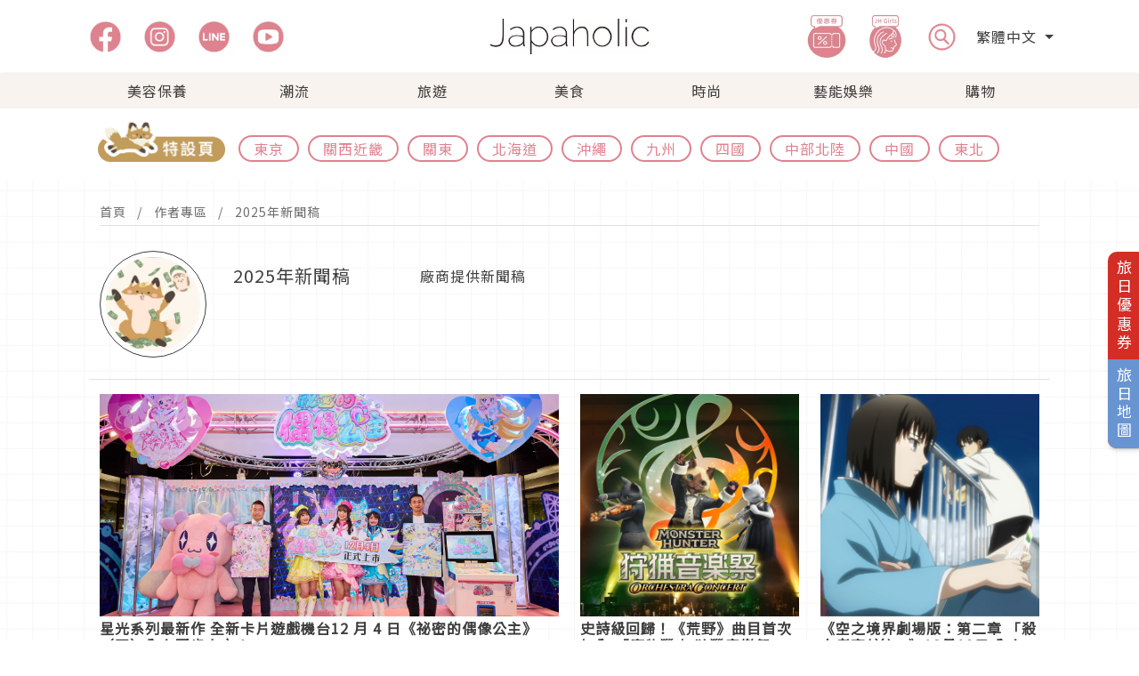

--- FILE ---
content_type: text/html; charset=UTF-8
request_url: https://japaholic.com/tw/writers/280?page=3
body_size: 20228
content:
<!DOCTYPE html>
<html lang="tw">

<head>
    <meta charset="utf-8">
    <meta http-equiv="X-UA-Compatible" content="IE=edge">
    <meta name="viewport" content="width=device-width, initial-scale=1">

    <title>Japaholic</title>
            <meta name="description" content="「該去日本旅遊了」，讓妳讀了之後會有這樣的念頭。
讓妳的日常生活中，想要融入更多一點的「日式風格」，這裡會有如此令人蠢蠢欲動的文章內容。" />
            <meta name="keywords" content="" />
            <meta property="og:image" content="https://japaholic.com/storage/files/seo_images/hNTHFopZJkd0QmCvC92yMUk7tEaFSPhXWqLUhvK9.jpg" />
            <meta property="og:title" content="Japaholic" />       
            <meta property="og:url" content="" />
            <meta property="og:description" content="「該去日本旅遊了」，讓妳讀了之後會有這樣的念頭。
讓妳的日常生活中，想要融入更多一點的「日式風格」，這裡會有如此令人蠢蠢欲動的文章內容。" />
            <meta property="og:site_name" content="Japaholic" />
            <meta name="twitter:card" content="summary_large_image">
            <meta name="twitter:site" content="@Japaholic_tw">
            <meta name="twitter:creator" content="@Japaholic_tw" />
            <meta name="twitter:title" content="Japaholic" />
            <meta name="twitter:image" content="https://japaholic.com/storage/files/seo_images/hNTHFopZJkd0QmCvC92yMUk7tEaFSPhXWqLUhvK9.jpg">
            <meta name="twitter:description" content="「該去日本旅遊了」，讓妳讀了之後會有這樣的念頭。
讓妳的日常生活中，想要融入更多一點的「日式風格」，這裡會有如此令人蠢蠢欲動的文章內容。" />
            <meta name="twitter:url" content="" />
            <meta name="twitter:label1" content="Written by" />
            <meta name="twitter:data1" content="Japaholic" />

<link rel="alternate" hreflang="zh-TW" href="https://www.japaholic.com/tw" />
<link rel="alternate" hreflang="zh-CN" href="https://japaholic.cn/" />
<link rel="alternate" hreflang="id" href="https://japaholic.id/" />
<link rel="alternate" hreflang="ko" href="https://japaholic.kr/" />
<link rel="alternate" hreflang="th" href="https://th.japaholic.com/" />
<link rel="alternate" hreflang="en" href="https://en.japaholic.com/" />
<link rel="alternate" hreflang="x-default" href="https://www.japaholic.com/" />
<link href="https://japaholic.com/front/images/favicon.ico" rel="shortcut icon">
<link href="https://japaholic.com/front/event/css/bootstrap.min.css" rel="stylesheet">

<link href="https://japaholic.com/front/event/css/layout.css?v=1767228799" rel="stylesheet">
<link href="https://japaholic.com/front/event/css/style.min.css" rel="stylesheet">

<link href="https://japaholic.com/front/css/responsive.css" rel="stylesheet">
<!--wei新增的icon CDN + css -->
<link rel="stylesheet" href="https://cdnjs.cloudflare.com/ajax/libs/font-awesome/6.4.0/css/all.min.css"
    crossorigin="anonymous" referrerpolicy="no-referrer" />
<link href="https://japaholic.com/css/wei_front.css" rel="stylesheet">




<!--[if lt IE 9]>
<script src="https://oss.maxcdn.com/libs/html5shiv/3.7.0/html5shiv.js"></script>
<script src="https://oss.maxcdn.com/libs/respond.js/1.4.2/respond.min.js"></script>
<![endif]-->
<!-- GA -->
<script async src="https://www.googletagmanager.com/gtag/js?id=UA-70242828-1"></script>
<script>
  window.dataLayer = window.dataLayer || [];
  function gtag(){dataLayer.push(arguments);}
  gtag('js', new Date());

  gtag('config', 'UA-70242828-1');
</script>

<!--GA 4 -->
<!-- Global site tag (gtag.js) - Google Analytics -->
<script async src="https://www.googletagmanager.com/gtag/js?id=G-4JFL291QF2"></script>
<script>
  window.dataLayer = window.dataLayer || [];
  function gtag(){dataLayer.push(arguments);}
  gtag('js', new Date());

  gtag('config', 'G-4JFL291QF2');
</script>

<!--linkfire 背景暫停-->
<script src="https://staticcloud.linkfire.com/widget-embed/v1/embed.min.js">
<!--FB RWD -->
<div id="fb-root"></div>
<script async defer src="https://connect.facebook.net/en_US/sdk.js#xfbml=1&version=v3.2"></script>
<script>window.fbAsyncInit = function() {
  FB.init({
    xfbml      : true,
    version    : 'v3.2'
  });
  }; (function(d, s, id){
    var js, fjs = d.getElementsByTagName(s)[0];
    if (d.getElementById(id)) {return;}
    js = d.createElement(s); js.id = id;
    js.src = "https://connect.facebook.net/en_US/sdk.js";
    fjs.parentNode.insertBefore(js, fjs);
  }(document, 'script', 'facebook-jssdk'));</script>

<!--iframe-->
<script src="https://cdnjs.cloudflare.com/ajax/libs/jquery/3.3.1/jquery.min.js"></script>
<script>
$(function(){
  $('.youtube').each(function() {
    var iframe = $(this).children('iframe');
    var url = iframe.attr('data-src');
    var id = url.match(/[\/?=]([a-zA-Z0-9_-]{11})[&\?]?/)[1];
    var img = new Image();
    img.src = "http://img.youtube.com/vi/"+id+"/maxresdefault.jpg";
    img.onload = function() {
      if(this.width < 1000){
        iframe.before('<img src="http://img.youtube.com/vi/'+id+'/hqdefault.jpg" />').remove();
      }else{
        iframe.before('<img src="http://img.youtube.com/vi/'+id+'/maxresdefault.jpg" />').remove();
      }
    }
    $(this).css({
      "position": "relative"
    });
    $(this).append("<div class='overlay' style='position:absolute;top:0;left:0;width:100%;height:100%;background-color:rgba(0,0,0,0);text-align:left;'><div style='position:absolute;top:5px;left:10px;color:white;font-size:13px;'>Click to play</div></div>")
    $(this).on('click', function() {
      $(this).after('<div class="youtube"><iframe src="https://www.youtube.com/embed/'+id+'" frameborder="0" allow="accelerometer; autoplay; encrypted-media; gyroscope; picture-in-picture" allowfullscreen></iframe></div>').remove();
    });
  });
});
</script>

<!--IG safari-->
<script async src="https://www.instagram.com/static/bundles/es6/EmbedSDK.js/2fe3a16f6aeb.js"></script>

<!-- tiktok -->
<script async src="https://www.tiktok.com/embed.js"></script>

<!-- 丸 -->
<script>
  (function(w,d,j){var t='microAdUniverseTracker';w[t]=w[t]||{};w[t].track=w[t].track||function(){
  (w[t].queue=w[t].queue||[]).push(arguments)};var s=d.createElement('script');s.async=true;s.src=j;
  var fs=d.getElementsByTagName('script')[0];fs.parentNode.insertBefore(s,fs)})
  (window,document,'https://cdn.microad.jp/js/track.js');
  microAdUniverseTracker.track({
    "service_id": 6626
  });
</script>

<!-- Google Ad Manager 1  -->
<script async src="https://securepubads.g.doubleclick.net/tag/js/gpt.js"></script>
<script>
  window.googletag = window.googletag || {cmd: []};
  googletag.cmd.push(function() {
    googletag.defineSlot('/23001920073/23001920073_japaholic.com_mobile_articlepage_a01', [[1, 1], [300, 250], [336, 280]], 'div-gpt-ad-1699001171811-0').addService(googletag.pubads());
    googletag.pubads().enableSingleRequest();
    googletag.pubads().collapseEmptyDivs();
    googletag.enableServices();
  });
</script>
<!-- Google Ad Manager 2  -->
<script async src="https://securepubads.g.doubleclick.net/tag/js/gpt.js"></script>
<script>
  window.googletag = window.googletag || {cmd: []};
  googletag.cmd.push(function() {
    googletag.defineSlot('/23001920073/23001920073_japaholic.com_mobile_bottomads', [1, 1], 'div-gpt-ad-1699001202993-0').addService(googletag.pubads());
    googletag.pubads().enableSingleRequest();
    googletag.pubads().collapseEmptyDivs();
    googletag.enableServices();
  });
</script>
<!-- Google Ad Manager 3  -->
<script async src="https://securepubads.g.doubleclick.net/tag/js/gpt.js"></script>
<script>
  window.googletag = window.googletag || {cmd: []};
  googletag.cmd.push(function() {
    googletag.defineSlot('/23001920073/23001920073_japaholic.com_mobile_interstitial', [1, 1], 'div-gpt-ad-1699001222054-0').addService(googletag.pubads());
    googletag.pubads().enableSingleRequest();
    googletag.pubads().collapseEmptyDivs();
    googletag.enableServices();
  });
</script>

<!-- AviviD  -->
<script type="text/javascript">
window.AviviD = window.AviviD || {settings:{},status:{}}; AviviD.web_id = "japaholic"; AviviD.category_id = "20231227000001"; AviviD.tracking_platform = 'likr'; (function(w,d,s,l,i){w[l]=w[l]||[];w[l].push({'gtm.start': new Date().getTime(),event:'gtm.js'});var f=d.getElementsByTagName(s)[0], j=d.createElement(s),dl=l!='dataLayer'?'&l='+l:'';j.async=true;j.src= 'https://www.googletagmanager.com/gtm.js?id='+i+dl+'&timestamp='+new Date().getTime();f.parentNode.insertBefore(j,f); })(window,document,'script','dataLayer','GTM-W9F4QDN'); (function(w,d,s,l,i){w[l]=w[l]||[];w[l].push({'gtm.start': new Date().getTime(),event:'gtm.js'});var f=d.getElementsByTagName(s)[0], j=d.createElement(s),dl=l!='dataLayer'?'&l='+l:'';j.async=true;j.src= 'https://www.googletagmanager.com/gtm.js?id='+i+dl+'&timestamp='+new Date().getTime();f.parentNode.insertBefore(j,f); })(window,document,'script','dataLayer','GTM-MKB8VFG');
</script>

<!-- AviviD 2 -->
<script async src="https://storage.googleapis.com/lcdp/assets/js/subscribe.js"></script>

<!-- Google Tag Manager -->
<script>(function(w,d,s,l,i){w[l]=w[l]||[];w[l].push({'gtm.start':
new Date().getTime(),event:'gtm.js'});var f=d.getElementsByTagName(s)[0],
j=d.createElement(s),dl=l!='dataLayer'?'&l='+l:'';j.async=true;j.src=
'https://www.googletagmanager.com/gtm.js?id='+i+dl;f.parentNode.insertBefore(j,f);
})(window,document,'script','dataLayer','GTM-5HN4BZP');</script>
<!-- End Google Tag Manager -->

<style>
.jh-pink{
    background: linear-gradient(transparent 60%, #ff9dab61 60%);
}
.jh-pink-bg {
    background-color: rgba(247, 214, 223, 0.5);
}

.coupons {
  display: flex;
  flex-direction: column;
  align-items: center;
}

.coupons img {
  width: 100%;
  max-width: 400px;
  margin-bottom: 1rem;
  cursor: pointer;
  transition: transform 0.3s;
}

.coupons img:hover {
  transform: scale(1.1);
}

@media (min-width: 768px) {
  .coupons {
    flex-direction: row;
  }

  .coupons img {
    margin: 0 1rem 1rem;
  }
  table {
    display: table;
  }
}


.responsive-table {
  overflow-x: auto;
}

table {
  width: 100%;
  border-collapse: collapse;
  margin-bottom: 2rem;
}

th, td {
  border: 1px solid #ccc;
  text-align: left;
  padding: 0.5rem;
}

th {
  background-color: #f2f2f2;
}

@media (max-width: 576px) {
  .related-article{
    font-size: 12px;
  }
}
@media (max-width: 768px) {
        .responsive-table td {
            display: block;
            width: 100%;
            box-sizing: border-box;
        }

</style>

<script>
    var CSRF_TOKEN = 'LFVf2Y5nKauCHNao7UWThEUdUezYQKI7fIBbw9Rd';
</script>
</head>

<body class="jh-bk-img">
<!-- /23001920073/23001920073_japaholic.com_mobile_bottomads -->
<div id='div-gpt-ad-1699001202993-0'>
  <script>
    googletag.cmd.push(function() { googletag.display('div-gpt-ad-1699001202993-0'); });
  </script>
</div>

<!-- /23001920073/23001920073_japaholic.com_mobile_interstitial -->
<div id='div-gpt-ad-1699001222054-0'>
  <script>
    googletag.cmd.push(function() { googletag.display('div-gpt-ad-1699001222054-0'); });
  </script>
</div>

<!-- Google Tag Manager (noscript) -->
<noscript><iframe src="https://www.googletagmanager.com/ns.html?id=GTM-5HN4BZP"
height="0" width="0" style="display:none;visibility:hidden"></iframe></noscript>
<!-- End Google Tag Manager (noscript) -->

<!-- SearchBar Modal-->
<div class="modal-Search modal fade" id="modal-Search" tabindex="-1" aria-labelledby="exampleModalLabel"
    aria-hidden="true">
    <div class="modal-dialog modal-fullscreen">
        <div class="modal-content">
            <div class="d-flex justify-content-end">
                <button type="button" title="closebutton" class="btn-close py-3 pe-3"
                    data-bs-dismiss="modal"></button>
            </div>
            <input type="text" class="search_key" id="search_key" placeholder="請搜尋關鍵字">
            <ul id="search_taglist" class="search_taglist"></ul>
        </div>
    </div>
</div>

<!-- SP Menu Offcanvas-->
<div class="offcanvas offcanvas-start jh-bg-gray" tabindex="-1" id="offcanvasNavbar"
    aria-labelledby="offcanvasNavbarLabel">
    <div class="offcanvas-header justify-content-end">
        <button type="button" class="btn-close text-reset" data-bs-dismiss="offcanvas" aria-label="Close"></button>
    </div>
    <div class="offcanvas-body">
        <ul class="list-group list-group-flush">
                                                <li
                        class="jh-bg-gray list-group-item ">
                        <a
                            href="https://japaholic.com/tw/article/beauty">美容保養</a>
                                            </li>
                                                                <li
                        class="jh-bg-gray list-group-item ">
                        <a
                            href="https://japaholic.com/tw/article/trend">潮流</a>
                                            </li>
                                                                <li
                        class="jh-bg-gray list-group-item ">
                        <a
                            href="https://japaholic.com/tw/article/travel">旅遊</a>
                                            </li>
                                                                <li
                        class="jh-bg-gray list-group-item ">
                        <a
                            href="https://japaholic.com/tw/article/gourmet">美食</a>
                                                    <a class="d-block pb-2"
                                href="https://japaholic.com/tw/event/gurunavi">&nbsp;&nbsp;GURUNAVI特設頁</a>
                                            </li>
                                                                <li
                        class="jh-bg-gray list-group-item ">
                        <a
                            href="https://japaholic.com/tw/article/fashion">時尚</a>
                                            </li>
                                                                <li
                        class="jh-bg-gray list-group-item ">
                        <a
                            href="https://japaholic.com/tw/article/entertainment">藝能娛樂</a>
                                            </li>
                                                                <li
                        class="jh-bg-gray list-group-item ">
                        <a
                            href="https://japaholic.com/tw/article/shopping">購物</a>
                                            </li>
                                                                                    
            <li class="jh-bg-gray list-group-item"><a
                    href="https://japaholic.com/tw/article/coupon">優惠券</a></li>
            <li class="jh-bg-gray list-group-item"><a href="https://japaholic.com/tw/article/jh_girl">JH
                    Girls</a></li>
            <div class="jh-bg-gray d-flex social-media">
                <a href="https://www.facebook.com/japaholic.tw">
                    <img src="https://japaholic.com/front/images/icons/120x120_fb.svg" alt="Japaholic Facebook"
                        width="45" height="45">
                </a>
                <a href="https://www.instagram.com/japaholic_official">
                    <img src="https://japaholic.com/front/images/icons/120x120_ig.svg" alt="Japaholic Instagram"
                        width="45" height="45">
                </a>
                <a href="https://page.line.me/rpe4582o">
                    <img src="https://japaholic.com/front/images/icons/120x120_line.svg" alt="Japaholic Line"
                        width="45" height="45">
                </a>
                <a href="https://japaholic.com/tw/videos">
                    <img src="https://japaholic.com/front/images/icons/120x120_yt.svg" alt="Japaholic Youtube"
                        width="45" height="45">
                </a>
            </div>
            <!-- Avivid -->
            <div class="my-2">
                <ins class="adsbyavividai" data-web_id="japaholic" data-type="Embeded"
                    data-filed_size="100%x290" data-mobile_size="100%x290"
                    data-token="b7948af3053b21574094293e550a50e4ceadae8bb3cf8325725ef27142f1a6d9"></ins>
            </div>
        </ul>
    </div>
</div>

<header class="fixed-top">
    <div class="jh-bg-white bg-white menu-shadow">
        <div class="jh-container mx-auto py-md-2 px-3 px-xl-0">
            <div class="row flex-nowrap justify-content-lg-between align-items-center">
                <div class="col-4 g-0 d-md-none">
                    <nav class="navbar navbar-expand-md navbar-light">
                        <button class="navbar-toggler" type="button" data-bs-toggle="offcanvas"
                            data-bs-target="#offcanvasNavbar" aria-controls="offcanvasNavbar"
                            aria-label="menu icon">
                            <span class="navbar-toggler-icon"></span>
                        </button>
                        <nav>
                </div>
                <div class="col-4 g-0 d-none d-md-block">
                    <ul class="nav social-media flex-nowrap">
                        <li>
                            <a class="nav-link" href="https://www.facebook.com/japaholic.tw">
                                <picture>
                                    <source srcset="https://japaholic.com/front/images/icons/120x120_fb.webp"
                                        type="image/webp" width="45" height="45">
                                    <img src="https://japaholic.com/front/images/icons/120x120_fb.svg"
                                        alt="Japaholic Facebook" width="45" height="45">
                                </picture>
                            </a>
                        </li>
                        <li>
                            <a class="nav-link" href="https://www.instagram.com/japaholic_official">
                                <picture>
                                    <source srcset="https://japaholic.com/front/images/icons/120x120_ig.webp"
                                        type="image/webp" width="45" height="45">
                                    <img src="https://japaholic.com/front/images/icons/120x120_ig.svg"
                                        alt="Japaholic Instagram" width="45" height="45">
                                </picture>
                            </a>
                        </li>
                        <li>
                            <a class="nav-link" href="https://page.line.me/rpe4582o">
                                <picture>
                                    <source srcset="https://japaholic.com/front/images/icons/120x120_line.webp"
                                        type="image/webp" width="45" height="45">
                                    <img src="https://japaholic.com/front/images/icons/120x120_line.svg"
                                        alt="Japaholic Line" width="45" height="45">
                                </picture>
                            </a>
                        </li>
                        <li>
                            <a class="nav-link" href="https://japaholic.com/tw/videos">
                                <picture>
                                    <source srcset="https://japaholic.com/front/images/icons/120x120_yt.webp"
                                        type="image/webp" width="45" height="45">
                                    <img src="https://japaholic.com/front/images/icons/120x120_yt.svg"
                                        alt="Japaholic Youtube" width="45" height="45">
                                </picture>
                            </a>
                        </li>
                    </ul>
                </div>
                <div class="col-4 g-0 text-center">
                    <a class="blog-header-logo" href="https://japaholic.com/tw">
                        <picture>
                            <source class="jh-logo" srcset="https://japaholic.com/front/images/logo.webp"
                                type="image/webp">
                            <img class="jh-logo" src="https://japaholic.com/front/images/logo.svg"
                                alt="Japaholic Logo">
                        </picture>
                    </a>
                </div>
                <div class="col-4 g-0">
                    <ul class="nav flex-nowrap justify-content-end align-items-center pe-md-2">
                        <li class="d-none d-md-block">
                            <a href="https://japaholic.com/tw/article/coupon">
                                <picture>
                                    <source srcset="https://japaholic.com/front/images/icons/248x272_coupon.webp"
                                        type="image/webp" width="66" height="66">
                                    <img src="https://japaholic.com/front/images/icon/248x272_coupon.svg"
                                        alt="Japaholic Coupon" width="66" height="66">
                                </picture>
                            </a>
                        </li>
                        <li class="d-none d-md-block">
                            <a href="https://japaholic.com/tw/article/jh_girl">
                                <picture>
                                    <source srcset="https://japaholic.com/front/images/icons/296x272_JHGirls.webp"
                                        type="image/webp" width="66" height="66">
                                    <img src="https://japaholic.com/front/images/icon/296x272_JHGirls.svg"
                                        alt="Japaholic Girls" width="66" height="66">
                                </picture>
                            </a>
                        </li>
                        <li class="px-md-2 pe-md-3 menu-search" data-bs-toggle="modal"
                            data-bs-target="#modal-Search">
                            <picture>
                                <source srcset="https://japaholic.com/front/images/icons/140x140_search.webp"
                                    type="image/webp" width="45" height="45">
                                <img src="https://japaholic.com/front/images/icon/140x140_search.svg"
                                    alt="Japaholic Search" width="45" height="45">
                            </picture>
                        </li>
                        <li class="d-none d-md-block">
                            <div class="dropdown">
                                <div class="dropdown-toggle" data-bs-toggle="dropdown" aria-expanded="false">
                                    繁體中文
                                </div>
                                <ul class="dropdown-menu">
                                                                            <li><a class="dropdown-item" href="https://japaholic.cn"
                                                onclick="sampleMenu(this)">简体中文</a>
                                        </li>
                                        <li><a class="dropdown-item" href="https://japaholic.id"
                                                onclick="sampleMenu(this)">印尼 Indonesia</a>
                                        </li>
                                        <li><a class="dropdown-item" href="https://japaholic.kr"
                                                onclick="sampleMenu(this)">韓國 Korea</a>
                                        </li>
                                        <li><a class="dropdown-item" href="https://th.japaholic.com"
                                                onclick="sampleMenu(this)">泰國 Thailand</a>
                                        </li>
                                        <li><a class="dropdown-item" href="https://en.japaholic.com"
                                                onclick="sampleMenu(this)">英文 English</a>
                                        </li>
                                                                    </ul>
                            </div>
                        </li>
                        <li class="d-md-none">
                            <div class="dropdown">
                                <div class="dropdown-toggle" data-bs-toggle="dropdown" aria-expanded="false">
                                    繁
                                </div>
                                <ul class="dropdown-menu">
                                                                            <li><a class="dropdown-item" href="https://japaholic.cn"
                                                onclick="sampleMenu(this)">简</a>
                                        </li>
                                        <li><a class="dropdown-item" href="https://japaholic.id"
                                                onclick="sampleMenu(this)">印尼 Indonesia</a>
                                        </li>
                                        <li><a class="dropdown-item" href="https://japaholic.kr"
                                                onclick="sampleMenu(this)">韓國 Korea</a>
                                        </li>
                                        <li><a class="dropdown-item" href="https://th.japaholic.com"
                                                onclick="sampleMenu(this)">泰國 Thailand</a>
                                        </li>
                                        <li><a class="dropdown-item" href="https://en.japaholic.com"
                                                onclick="sampleMenu(this)">英文 English</a>
                                        </li>
                                                                    </ul>
                            </div>
                        </li>
                    </ul>
                </div>
            </div>
        </div>
    </div>
    
    <div class="menu-shadow jh-bg-gray d-none d-md-block">
        <nav class="jh-container mx-auto">
            <ul id="menu-categories" class="menu-categories d-flex p-0 my-0">
                                                            <li class="menu-category "
                            data-code="beauty">
                            <a class="py-2"
                                href="https://japaholic.com/tw/article/beauty">美容保養</a>
                            <div class="menu-dropdown">
                                <div class="jh-container container-fluid mx-auto">
                                    <div class="row justify-content-between">
                                        <div class="terms col-2 d-flex flex-column">
                                                                                                                                                                                                                                                                                                                                                                                                                                                                                                                                                                                                                                                                                                                                                                                                                                                                                                                                                                                                                                                                                                                                                                                                            <a class="d-block pb-2"
                                                            href="https://japaholic.com/tw/article/beauty">ALL</a>
                                                                                                                                                                <a class="d-block pb-2"
                                                        href="https://japaholic.com/tw/article/beauty/makeup">美妝保養</a>
                                                                                                                                                                                                                                                                                                        <a class="d-block pb-2"
                                                        href="https://japaholic.com/tw/article/beauty/hair">日系美髮</a>
                                                                                                                                                                                                                                                                                                        <a class="d-block pb-2"
                                                        href="https://japaholic.com/tw/article/beauty/body">美容美體</a>
                                                                                                                                                                                                                                                                                                        <a class="d-block pb-2"
                                                        href="https://japaholic.com/tw/article/beauty/perfume">指彩香氛</a>
                                                                                                                                                                                                                                                                                                        <a class="d-block pb-2"
                                                        href="https://japaholic.com/tw/article/beauty/girls">女孩心機</a>
                                                                                                                                                                                                                                                                                                                                                                                                                                                                                                                                                                                                                                                                                                                                                                                                                                                                                                                                                                                                                                                                                                                                                                                                                                                                                                                                                                                                                                                                                                                                                                                                                                                                                                                        </div>
                                        <div class="terms col-2 d-flex flex-column">
                                                                                    </div>
                                        <div class="ads col-8 d-flex">
                                                                                                                                                                                                                                                                                                                                                                                                                                                                                                                                                                                                                                                                                                                                                                                                                                                                                                                                                                                                            <div class="mx-4" style="width: 240px;">
                                                        <a class="ads-container"
                                                            href="https://japaholic.com/tw/article/detail/941979-%E6%97%A5%E5%8A%87%E5%A5%B3%E7%A5%9E%E5%B7%9D%E5%8F%A3%E6%98%A5%E5%A5%88%E7%9A%84%E7%BE%8E%E5%AE%B9%E7%A7%98%E5%AF%86%EF%BC%81%E5%81%9A%E5%A5%BD%E6%97%A5%E5%B8%B84%E5%80%8B%E4%BF%9D%E9%A4%8A%E6%96%B9%E5%BC%8F%E8%BC%95%E9%AC%86%E6%93%81%E6%9C%89%E6%B0%B4%E5%85%89%E8%82%8C">
                                                            <div class="ads-image">
                                                                <img class="img lazy"
                                                                    data-src="https://japaholic.com/storage/files/article_images/MzIwMjUwNjIyMTgzNTQxNjg=.jpg"
                                                                    alt="日劇女神川口春奈的美容秘密！做好日常4個保養方式輕鬆擁有水光肌" width="240"
                                                                    height="126">
                                                            </div>
                                                            <div class="ads-content pt-2">
                                                                <h3 class="ads-title">日劇女神川口春奈的美容秘密！做好日常4個保養方式輕鬆擁有水光肌</h3>
                                                            </div>
                                                        </a>
                                                    </div>
                                                                                                                                                                                                                                                                                                                                                                                                                                                                                    <div class="mx-4" style="width: 240px;">
                                                        <a class="ads-container"
                                                            href="https://japaholic.com/tw/article/detail/942267-%E5%A4%8F%E5%AD%A3%E6%B8%85%E7%88%BD%E9%99%90%E5%AE%9A%EF%BC%81%E6%B4%97%E5%87%BA%E8%B3%AA%E6%84%9F%E9%80%8F%E4%BA%AE%E8%82%8C%20Bifesta%E7%A2%A7%E8%8F%B2%E7%B5%B2%E7%89%B9%E4%BA%AE%E6%BE%A4%E7%A2%B3%E9%85%B8%E6%B3%A1%E6%B4%97%E9%A1%8F%E5%85%A8%E6%96%B0%E7%99%BB%E5%A0%B4">
                                                            <div class="ads-image">
                                                                <img class="img lazy"
                                                                    data-src="https://japaholic.com/storage/files/article_images/ODYyMDI1MDgxNzAwMzczMDk5.jpg"
                                                                    alt="夏季清爽限定！洗出質感透亮肌 Bifesta碧菲絲特亮澤碳酸泡洗顏全新登場" width="240"
                                                                    height="126">
                                                            </div>
                                                            <div class="ads-content pt-2">
                                                                <h3 class="ads-title">夏季清爽限定！洗出質感透亮肌 Bifesta碧菲絲特亮澤碳酸泡洗顏全新登場</h3>
                                                            </div>
                                                        </a>
                                                    </div>
                                                                                                                                                                                                                                                                                                                                                                                                                                                                                                                                                                                                                                                                                                                                                                        <div class="mx-4" style="width: 240px;">
                                                        <a class="ads-container"
                                                            href="https://japaholic.com/tw/article/detail/942077-%E6%97%A5%E6%9C%AC%E7%BE%8E%E5%A6%9D%E8%B2%B7%E4%BB%80%E9%BA%BC%EF%BC%9F%E7%9B%B4%E6%8E%A5%E5%8F%83%E8%80%83%E3%80%8C2025%20@cosme%20%E7%BE%8E%E5%A6%9D%E5%A4%A7%E8%B3%9E%E4%B8%8A%E5%8D%8A%E5%B9%B4%E6%96%B0%E7%A7%80%E5%A4%A7%E8%B3%9E%E3%80%8D%E6%BA%96%E6%B2%92%E9%8C%AF%EF%BC%81">
                                                            <div class="ads-image">
                                                                <img class="img lazy"
                                                                    data-src="https://japaholic.com/storage/files/article_images/f33ja7rfWhZ5BzQHTSWNt2xLZlHiAey2yaTE8Vk0.jpg"
                                                                    alt="日本美妝買什麼？直接參考「2025 @cosme 美妝大賞上半年新秀大賞」準沒錯！" width="240"
                                                                    height="126">
                                                            </div>
                                                            <div class="ads-content pt-2">
                                                                <h3 class="ads-title">日本美妝買什麼？直接參考「2025 @cosme 美妝大賞上半年新秀大賞」準沒錯！</h3>
                                                            </div>
                                                        </a>
                                                    </div>
                                                                                                                                                                                                                                </div>
                                    </div>
                                </div>
                            </div>
                        </li>
                                                                                <li class="menu-category "
                            data-code="trend">
                            <a class="py-2"
                                href="https://japaholic.com/tw/article/trend">潮流</a>
                            <div class="menu-dropdown">
                                <div class="jh-container container-fluid mx-auto">
                                    <div class="row justify-content-between">
                                        <div class="terms col-2 d-flex flex-column">
                                                                                                                                                                                                                                                                                                                                                                                                                                                                                                                                                                                                                                                                                                                                                                                                                                                                                                                                                                                                                                                                                                                                                                                                                                                                                                                                                                                                                                                                                                                                                                                                                                                                                        <a class="d-block pb-2"
                                                            href="https://japaholic.com/tw/article/trend">ALL</a>
                                                                                                                                                                <a class="d-block pb-2"
                                                        href="https://japaholic.com/tw/article/trend/exhibition">日系展覽</a>
                                                                                                                                                                                                                                                                                                        <a class="d-block pb-2"
                                                        href="https://japaholic.com/tw/article/trend/culture">日本文化</a>
                                                                                                                                                                                                                                                                                                        <a class="d-block pb-2"
                                                        href="https://japaholic.com/tw/article/trend/popular">日本流行</a>
                                                                                                                                                                                                                                                                                                        <a class="d-block pb-2"
                                                        href="https://japaholic.com/tw/article/trend/known">人物專訪</a>
                                                                                                                                                                                                                                                                                                                                                                                                                                                                                                                                                                                                                                                                                                                                                                                                                                                                                                                                                                                                                                                                                                                                                                                                                                                                                                                                        </div>
                                        <div class="terms col-2 d-flex flex-column">
                                                                                    </div>
                                        <div class="ads col-8 d-flex">
                                                                                                                                                                                                                                                                                                                                                                                                                                                                                                                                <div class="mx-4" style="width: 240px;">
                                                        <a class="ads-container"
                                                            href="https://japaholic.com/tw/article/detail/942289-5ch%E6%B5%81%E5%82%B3%E7%9A%84%E6%97%A5%E6%9C%AC%E6%81%90%E6%80%96%E6%80%AA%E8%AB%87%E7%B2%BE%E9%81%B8%EF%BC%81%E9%AC%BC%E6%9C%88%E5%A4%AA%E7%86%B1%E4%BE%86%E8%81%BD%E9%AC%BC%E6%95%85%E4%BA%8B%E7%9C%81%E5%86%B7%E6%B0%A3%E8%B2%BB">
                                                            <div class="ads-image">
                                                                <img class="img lazy"
                                                                    data-src="https://japaholic.com/storage/files/article_images/NzAyMDI1MDgyMjE2NTE1NjUw.jpg"
                                                                    alt="5ch流傳的日本恐怖怪談精選！鬼月太熱來聽鬼故事省冷氣費" width="240"
                                                                    height="126">
                                                            </div>
                                                            <div class="ads-content pt-2">
                                                                <h3 class="ads-title">5ch流傳的日本恐怖怪談精選！鬼月太熱來聽鬼故事省冷氣費</h3>
                                                            </div>
                                                        </a>
                                                    </div>
                                                                                                                                                                                                                                                                                                                                                                                                                                                                                                                                                                                                                                                                                                                                                                                                                                                                                                                                                                                                                                                                                                                                                        <div class="mx-4" style="width: 240px;">
                                                        <a class="ads-container"
                                                            href="https://japaholic.com/tw/article/detail/942176-%E5%9C%A8%E6%97%A5%E6%9C%AC%E5%AE%B3%E6%80%95%E8%A2%AB%E7%86%8A%E8%A5%B2%E6%93%8A%EF%BC%9F%E9%80%99%E4%BA%9B%E9%81%BF%E7%86%8A%E6%96%B9%E6%B3%95%E8%AA%AA%E4%B8%8D%E5%AE%9A%E8%83%BD%E6%95%91%E4%BD%A0%E4%B8%80%E5%91%BD%EF%BC%81">
                                                            <div class="ads-image">
                                                                <img class="img lazy"
                                                                    data-src="https://japaholic.com/storage/files/article_images/NjMyMDI1MDcyOTA1MjAzMTU0.jpg"
                                                                    alt="在日本害怕被熊襲擊？這些避熊方法說不定能救你一命！" width="240"
                                                                    height="126">
                                                            </div>
                                                            <div class="ads-content pt-2">
                                                                <h3 class="ads-title">在日本害怕被熊襲擊？這些避熊方法說不定能救你一命！</h3>
                                                            </div>
                                                        </a>
                                                    </div>
                                                                                                                                                                                                                                                                                                                                                                                                                                                                                    <div class="mx-4" style="width: 240px;">
                                                        <a class="ads-container"
                                                            href="https://japaholic.com/tw/article/detail/942164-%E5%BF%8D%E7%97%9B%E7%94%9F%E5%AD%A9%E5%AD%90%E6%89%8D%E6%98%AF%E5%A5%BD%E5%AA%BD%E5%AA%BD%EF%BC%9F%E7%82%BA%E4%BB%80%E9%BA%BC%E6%97%A5%E6%9C%AC%E4%BA%BA%E4%B8%8D%E5%81%9A%E7%84%A1%E7%97%9B%E5%88%86%E5%A8%A9%EF%BC%9F%E6%97%A5%E6%9C%AC%E7%B6%B2%E5%8F%8B%E6%AD%A3%E5%8F%8D%E8%AB%96%E8%AD%89%E6%88%B0%E5%BE%88%E5%A4%A7">
                                                            <div class="ads-image">
                                                                <img class="img lazy"
                                                                    data-src="https://japaholic.com/storage/files/article_images/NzkyMDI1MDcyODAyMTAzMjQy.jpg"
                                                                    alt="忍痛生孩子才是好媽媽？為什麼日本人不做無痛分娩？日本網友正反論證戰很大" width="240"
                                                                    height="126">
                                                            </div>
                                                            <div class="ads-content pt-2">
                                                                <h3 class="ads-title">忍痛生孩子才是好媽媽？為什麼日本人不做無痛分娩？日本網友正反論證戰很大</h3>
                                                            </div>
                                                        </a>
                                                    </div>
                                                                                                                                                                                                                                                                                                                            </div>
                                    </div>
                                </div>
                            </div>
                        </li>
                                                                                <li class="menu-category "
                            data-code="travel">
                            <a class="py-2"
                                href="https://japaholic.com/tw/article/travel">旅遊</a>
                            <div class="menu-dropdown">
                                <div class="jh-container container-fluid mx-auto">
                                    <div class="row justify-content-between">
                                        <div class="terms col-2 d-flex flex-column">
                                                                                                                                                                                                                                                                                                                                                                                                                                                                                                                                                                                                                                                                                                                                                                                                                                                                                                                                                                                                                                                                                                                                                                                                                                                                                                                                                                                                                                                                                                                                                                                                                                                                                                                                                                                                                                                                                                                                                                                                                                                                                                                                                                                                                                                                                                                                                                                                                                                        <a class="d-block pb-2"
                                                            href="https://japaholic.com/tw/article/travel">ALL</a>
                                                                                                                                                                <a class="d-block pb-2"
                                                        href="https://japaholic.com/tw/article/travel/attraction">日本景點</a>
                                                                                                                                                                                                                                                                                                        <a class="d-block pb-2"
                                                        href="https://japaholic.com/tw/article/travel/traffic">日本交通</a>
                                                                                                                                                                                                                                                                                                        <a class="d-block pb-2"
                                                        href="https://japaholic.com/tw/article/travel/hotel">日本住宿</a>
                                                                                                                                                                                                                                                                                                        <a class="d-block pb-2"
                                                        href="https://japaholic.com/tw/article/travel/secret">旅行祕技</a>
                                                                                                                                                                                                                                                                                                                                                                                                                                                                                                                                                                        </div>
                                        <div class="terms col-2 d-flex flex-column">
                                                                                    </div>
                                        <div class="ads col-8 d-flex">
                                                                                                                                                                                                                                                                                                                                                                                                                                                                                                                                                                                                                                                                                                                                                                                                                                                                                                                <div class="mx-4" style="width: 240px;">
                                                        <a class="ads-container"
                                                            href="https://japaholic.com/tw/article/detail/942249-%E5%AF%A6%E9%9A%9B%E8%B5%B0%E8%A8%AA%EF%BC%81%E5%BE%9E%E6%9D%B1%E4%BA%AC%E5%88%B0%E7%A6%8F%E5%B2%A1%EF%BC%8C%E6%8A%8A%E9%80%99%E4%B8%89%E5%BA%A7%E7%89%B9%E8%89%B2%E6%97%A5%E6%9C%AC%E4%BA%8C%E6%89%8B%E5%B8%82%E9%9B%86%E6%94%B6%E5%85%A5%E5%8F%A3%E8%A2%8B%EF%BC%81">
                                                            <div class="ads-image">
                                                                <img class="img lazy"
                                                                    data-src="https://japaholic.com/storage/files/article_images/NzgyMDI1MDgxMTExMDQxOTc0.jpg"
                                                                    alt="實際走訪！從東京到福岡，把這三座特色日本二手市集收入口袋！" width="240"
                                                                    height="126">
                                                            </div>
                                                            <div class="ads-content pt-2">
                                                                <h3 class="ads-title">實際走訪！從東京到福岡，把這三座特色日本二手市集收入口袋！</h3>
                                                            </div>
                                                        </a>
                                                    </div>
                                                                                                                                                                                                                                                                                                                                                                                                                                                                                                                                                                                                                                                                                                                                                                                                                                                                                                                                                                                                                                                            <div class="mx-4" style="width: 240px;">
                                                        <a class="ads-container"
                                                            href="https://japaholic.com/tw/article/detail/942188-2025%E5%B9%B4%E6%9D%B1%E4%BA%AC%E8%BF%AA%E5%A3%AB%E5%B0%BC%E6%A8%82%E5%9C%92%EF%BC%86%E6%9D%B1%E4%BA%AC%E8%BF%AA%E5%A3%AB%E5%B0%BC%E6%B5%B7%E6%B4%8B%E3%80%8C%E8%BF%AA%E5%A3%AB%E5%B0%BC%E8%90%AC%E8%81%96%E7%AF%80%E3%80%8D%E6%9C%80%E6%96%B0%E6%83%85%E5%A0%B1%E7%99%BB%E5%A0%B4%EF%BC%81%E8%B6%85%E9%AD%85%E5%8A%9B%E5%8F%8D%E6%B4%BE%E8%A7%92%E8%89%B2%E6%8D%B2%E5%9C%9F%E9%87%8D%E4%BE%86">
                                                            <div class="ads-image">
                                                                <img class="img lazy"
                                                                    data-src="https://japaholic.com/storage/files/article_images/NTIwMjUwNzI5MjE1MTI5MTI=.jpg"
                                                                    alt="2025年東京迪士尼樂園＆東京迪士尼海洋「迪士尼萬聖節」最新情報登場！超魅力反派角色捲土重來" width="240"
                                                                    height="126">
                                                            </div>
                                                            <div class="ads-content pt-2">
                                                                <h3 class="ads-title">2025年東京迪士尼樂園＆東京迪士尼海洋「迪士尼萬聖節」最新情報登場！超魅力反派角色捲土重來</h3>
                                                            </div>
                                                        </a>
                                                    </div>
                                                                                                                                                                                                                                                                                                                                                                                        <div class="mx-4" style="width: 240px;">
                                                        <a class="ads-container"
                                                            href="https://japaholic.com/tw/article/detail/941993-%E6%97%A5%E6%9C%AC9%E6%9C%88%E5%BF%85%E5%8E%BB%E7%A5%AD%E5%85%B8%E6%8E%A8%E8%96%A6%E5%8D%81%E9%81%B8%EF%BC%81%E7%95%99%E4%B8%8B%E7%9A%84%E5%A4%8F%E6%97%A5%E9%A2%A8%E6%83%85%E8%88%87%E5%88%9D%E7%A7%8B%E7%9A%84%E5%82%B3%E7%B5%B1%E6%97%A5%E6%9C%AC%E5%B8%B6%E4%BD%A0%E4%B8%80%E6%AC%A1%E7%9C%8B%EF%BC%81">
                                                            <div class="ads-image">
                                                                <img class="img lazy"
                                                                    data-src="https://japaholic.com/storage/files/article_images/NjEyMDI1MDYyNTA0NTM0MTY2.jpg"
                                                                    alt="日本9月必去祭典推薦十選！留下的夏日風情與初秋的傳統日本帶你一次看！" width="240"
                                                                    height="126">
                                                            </div>
                                                            <div class="ads-content pt-2">
                                                                <h3 class="ads-title">日本9月必去祭典推薦十選！留下的夏日風情與初秋的傳統日本帶你一次看！</h3>
                                                            </div>
                                                        </a>
                                                    </div>
                                                                                                                                    </div>
                                    </div>
                                </div>
                            </div>
                        </li>
                                                                                <li class="menu-category "
                            data-code="gourmet">
                            <a class="py-2"
                                href="https://japaholic.com/tw/article/gourmet">美食</a>
                            <div class="menu-dropdown">
                                <div class="jh-container container-fluid mx-auto">
                                    <div class="row justify-content-between">
                                        <div class="terms col-2 d-flex flex-column">
                                                                                                                                                                                                                                                                                                                                                                                                                                                                                                                                                                                                                                                                                                                                <a class="d-block pb-2"
                                                            href="https://japaholic.com/tw/article/gourmet">ALL</a>
                                                                                                                                                                <a class="d-block pb-2"
                                                        href="https://japaholic.com/tw/article/gourmet/food">美食速報</a>
                                                                                                                                                                                                                                                                                                        <a class="d-block pb-2"
                                                        href="https://japaholic.com/tw/article/gourmet/recommend">推薦好店</a>
                                                                                                                                                                                                                                                                                                        <a class="d-block pb-2"
                                                        href="https://japaholic.com/tw/article/gourmet/delicacy">日本美食</a>
                                                                                                                                                                                                                                                                                                        <a class="d-block pb-2"
                                                        href="https://japaholic.com/tw/article/gourmet/recipe">日本食譜</a>
                                                                                                                                                                                                                                                                                                        <a class="d-block pb-2"
                                                        href="https://japaholic.com/tw/article/gourmet/taiwan">台灣好店</a>
                                                                                                                                                                                                                                                                                                                                                                                                                                                                                                                                                                                                                                                                                                                                                                                                                                                                                                                                                                                                                                                                                                                                                                                                                                                                                                                                                                                                                                                                                                                                                                                                                                                                                                                                                                                                                                                                                                                                                                                                                                                                                                                                                                                                    </div>
                                        <div class="terms col-2 d-flex flex-column">
                                                                                            <a class="d-block pb-2"
                                                    href="https://japaholic.com/tw/event/gurunavi">GURUNAVI特設頁</a>
                                                                                    </div>
                                        <div class="ads col-8 d-flex">
                                                                                                                                                                                                                                            <div class="mx-4" style="width: 240px;">
                                                        <a class="ads-container"
                                                            href="https://japaholic.com/tw/article/detail/942314-%E6%8E%A2%E8%A8%AA%E6%A0%83%E6%9C%A8%E8%87%AA%E5%AE%B6%E9%BA%B5%E5%8C%85%E5%B7%A5%E6%88%BF%E3%80%8C%E3%81%BE%E3%82%8B%E3%81%B1%E3%82%93%E5%B7%A5%E6%88%BF%E3%80%8D%EF%BC%8C%E8%B6%85%E4%BA%BA%E6%B0%A3%E8%87%AA%E5%89%B5%E5%B0%8F%E7%86%8A%E9%80%A0%E5%9E%8B%E9%BA%B5%E5%8C%85%E5%BF%85%E6%90%B6">
                                                            <div class="ads-image">
                                                                <img class="img lazy"
                                                                    data-src="https://japaholic.com/storage/files/article_images/NTIyMDI1MDgyNjIwMTYyOTg4.jpg"
                                                                    alt="探訪栃木自家麵包工房「まるぱん工房」，超人氣自創小熊造型麵包必搶" width="240"
                                                                    height="126">
                                                            </div>
                                                            <div class="ads-content pt-2">
                                                                <h3 class="ads-title">探訪栃木自家麵包工房「まるぱん工房」，超人氣自創小熊造型麵包必搶</h3>
                                                            </div>
                                                        </a>
                                                    </div>
                                                                                                                                                                                                                                                                                                                                                                                                                                                                                                                                                                                <div class="mx-4" style="width: 240px;">
                                                        <a class="ads-container"
                                                            href="https://japaholic.com/tw/article/detail/942232-%E5%BB%A3%E5%B3%B6%E5%B8%8C%E7%88%BE%E9%A0%93%E9%A3%AF%E5%BA%97%E6%8E%A8%E5%87%BA%E3%80%8A%E7%BE%8E%E5%A5%B3%E8%88%87%E9%87%8E%E7%8D%B8%E3%80%8B%E5%A4%A2%E5%B9%BB%E4%B8%8B%E5%8D%88%E8%8C%B6%EF%BC%81%E7%8E%AB%E7%91%B0%E4%B8%BB%E9%A1%8C%E7%94%9C%E9%BB%9E%E9%87%8D%E7%8F%BE%E7%AB%A5%E8%A9%B1%E4%B8%AD%E7%9A%84%E3%80%8C%E7%9C%9F%E5%AF%A6%E4%B9%8B%E6%84%9B%E3%80%8D">
                                                            <div class="ads-image">
                                                                <img class="img lazy"
                                                                    data-src="https://japaholic.com/storage/files/article_images/MzIwMjUwODA3MDk1NzQyNTM=.jpg"
                                                                    alt="廣島希爾頓飯店推出《美女與野獸》夢幻下午茶！玫瑰主題甜點重現童話中的「真實之愛」" width="240"
                                                                    height="126">
                                                            </div>
                                                            <div class="ads-content pt-2">
                                                                <h3 class="ads-title">廣島希爾頓飯店推出《美女與野獸》夢幻下午茶！玫瑰主題甜點重現童話中的「真實之愛」</h3>
                                                            </div>
                                                        </a>
                                                    </div>
                                                                                                                                                                                                                                                                                                                                                                                                                                                                                                                                                                                                                                                                            <div class="mx-4" style="width: 240px;">
                                                        <a class="ads-container"
                                                            href="https://japaholic.com/tw/article/detail/942216-%E6%9D%B1%E4%BA%AC%E8%BB%8A%E7%AB%99%E4%BC%B4%E6%89%8B%E7%A6%AE%E8%B2%A9%E5%94%AE%E5%B0%88%E5%8D%80%E3%80%8C%E6%9D%B1%E4%BA%AC%E7%A6%AE%E7%89%A9%E8%AA%BF%E8%89%B2%E7%9B%A4%E3%80%8D2025%20%E4%B8%8A%E5%8D%8A%E5%B9%B4%E4%BA%BA%E6%B0%A3%E5%8D%81%E5%A4%A7%E4%BC%B4%E6%89%8B%E7%A6%AE">
                                                            <div class="ads-image">
                                                                <img class="img lazy"
                                                                    data-src="https://japaholic.com/storage/files/article_images/cVh2oxywjbs5i1twlF8ou5P00msy23pcsXABPn4W.jpg"
                                                                    alt="東京車站伴手禮販售專區「東京禮物調色盤」2025 上半年人氣十大伴手禮" width="240"
                                                                    height="126">
                                                            </div>
                                                            <div class="ads-content pt-2">
                                                                <h3 class="ads-title">東京車站伴手禮販售專區「東京禮物調色盤」2025 上半年人氣十大伴手禮</h3>
                                                            </div>
                                                        </a>
                                                    </div>
                                                                                                                                                                                                                                                                                                                                                                                                                                                                                                                                                                                                                                                                                                                                                                                                                                                                                                                                                                                                </div>
                                    </div>
                                </div>
                            </div>
                        </li>
                                                                                <li class="menu-category "
                            data-code="fashion">
                            <a class="py-2"
                                href="https://japaholic.com/tw/article/fashion">時尚</a>
                            <div class="menu-dropdown">
                                <div class="jh-container container-fluid mx-auto">
                                    <div class="row justify-content-between">
                                        <div class="terms col-2 d-flex flex-column">
                                                                                                                                                                                                                                                                                                                                                                                                                                                                                                                                                                                                                                                                                                                                                                                                                                                                                                                                                                                                                                                                                                                                                                                                                                                                                                                                                                                                                                                                                                                                                                                                                                                                                                                                                                                                                                                                                                                                                                                                                                                                        <a class="d-block pb-2"
                                                            href="https://japaholic.com/tw/article/fashion">ALL</a>
                                                                                                                                                                <a class="d-block pb-2"
                                                        href="https://japaholic.com/tw/article/fashion/brand">流行品牌</a>
                                                                                                                                                                                                                                                                                                        <a class="d-block pb-2"
                                                        href="https://japaholic.com/tw/article/fashion/accessory">飾品配件</a>
                                                                                                                                                                                                                                                                                                        <a class="d-block pb-2"
                                                        href="https://japaholic.com/tw/article/fashion/style">日系穿搭</a>
                                                                                                                                                                                                                                                                                                        <a class="d-block pb-2"
                                                        href="https://japaholic.com/tw/article/fashion/rage">流行前線</a>
                                                                                                                                                                                                                                                                                                                                                                                                                                                                                                                                                                                                                                                                                                                                                                                                                                                                                                                                                        </div>
                                        <div class="terms col-2 d-flex flex-column">
                                                                                    </div>
                                        <div class="ads col-8 d-flex">
                                                                                                                                                <div class="mx-4" style="width: 240px;">
                                                        <a class="ads-container"
                                                            href="https://japaholic.com/tw/article/detail/942643-%E6%97%A5%E6%9C%AC%20GU%20%E8%B3%BC%E7%89%A9%E6%94%BB%E7%95%A5%EF%BC%9A2025%20%E7%A7%8B%E5%86%AC%E7%88%86%E6%AC%BE%E3%80%8C%E9%83%BD%E6%9C%83%E5%AD%B8%E9%99%A2%E9%A2%A8%E3%80%8D%E5%BF%85%E8%B2%B7%E6%B8%85%E5%96%AE%EF%BC%8C%E9%9B%B6%E5%A4%B1%E8%AA%A4%E5%96%AE%E5%93%81%E5%85%AC%E9%96%8B">
                                                            <div class="ads-image">
                                                                <img class="img lazy"
                                                                    data-src="https://japaholic.com/storage/files/article_images/6mtCrh308ka6Js4NVamApXuskQc8eP6qMoyN8xFy.jpg"
                                                                    alt="日本 GU 購物攻略：2025 秋冬爆款「都會學院風」必買清單，零失誤單品公開" width="240"
                                                                    height="126">
                                                            </div>
                                                            <div class="ads-content pt-2">
                                                                <h3 class="ads-title">日本 GU 購物攻略：2025 秋冬爆款「都會學院風」必買清單，零失誤單品公開</h3>
                                                            </div>
                                                        </a>
                                                    </div>
                                                                                                                                                                                                                                                                                            <div class="mx-4" style="width: 240px;">
                                                        <a class="ads-container"
                                                            href="https://japaholic.com/tw/article/detail/942307-%E9%AB%98%E6%BA%AB%E4%BE%86%E8%A5%B2%E7%A9%BF%E6%90%AD%E4%B8%8D%E7%87%92%E8%85%A6%EF%BC%81%E8%B7%9F%E8%91%97%E6%97%A5%E6%9C%AC%E5%A5%B3%E7%94%9F%E7%A9%BF%E3%80%8C%E7%84%A1%E8%A2%96%E4%B8%8A%E8%A1%A3%E3%80%8D%E9%BB%9E%E4%BA%AE%E6%97%A5%E7%B3%BB%E6%99%82%E9%AB%A6">
                                                            <div class="ads-image">
                                                                <img class="img lazy"
                                                                    data-src="https://japaholic.com/storage/files/article_images/ODAyMDI1MDgyNTIyMjExNDcy.jpg"
                                                                    alt="高溫來襲穿搭不燒腦！跟著日本女生穿「無袖上衣」點亮日系時髦" width="240"
                                                                    height="126">
                                                            </div>
                                                            <div class="ads-content pt-2">
                                                                <h3 class="ads-title">高溫來襲穿搭不燒腦！跟著日本女生穿「無袖上衣」點亮日系時髦</h3>
                                                            </div>
                                                        </a>
                                                    </div>
                                                                                                                                                                                                                                                                                                                                                                                                                                                                                                                                                                                                                                                                                                                                                                                                                                                                                                                                                                                                                                                                                                                                                                                                                                                    <div class="mx-4" style="width: 240px;">
                                                        <a class="ads-container"
                                                            href="https://japaholic.com/tw/article/detail/942255-%E7%8F%BE%E5%9C%A8%E8%B2%B7%E6%9C%80%E5%89%9B%E5%A5%BD%EF%BC%81GU%E5%A4%8F%E7%A7%8B%E9%83%BD%E8%83%BD%E7%A9%BF%E7%9A%84%E9%AB%98%E4%BA%BA%E6%B0%A3%E5%96%AE%E5%93%81%205%20%E9%81%B8">
                                                            <div class="ads-image">
                                                                <img class="img lazy"
                                                                    data-src="https://japaholic.com/storage/files/article_images/ODYyMDI1MDgxMzE0MzIxMDYz.jpg"
                                                                    alt="現在買最剛好！GU夏秋都能穿的高人氣單品 5 選" width="240"
                                                                    height="126">
                                                            </div>
                                                            <div class="ads-content pt-2">
                                                                <h3 class="ads-title">現在買最剛好！GU夏秋都能穿的高人氣單品 5 選</h3>
                                                            </div>
                                                        </a>
                                                    </div>
                                                                                                                                                                                                                                                                                                                                                                                        <div class="mx-4" style="width: 240px;">
                                                        <a class="ads-container"
                                                            href="https://japaholic.com/tw/article/detail/942190-2025%E6%9C%80%E6%96%B0%E7%89%88%EF%BC%81%E6%97%A5%E6%9C%AC9%E6%9C%88%E6%80%8E%E9%BA%BC%E7%A9%BF%EF%BC%9F%E7%9B%A4%E9%BB%9E%E5%90%84%E5%9C%B0%E6%B0%A3%E6%BA%AB%E8%88%87%E7%A9%BF%E6%90%AD%E6%8E%A8%E8%96%A6%EF%BC%8C%E8%AE%93%E4%BD%A0%E5%89%8D%E5%BE%80%E6%97%A5%E6%9C%AC%E6%97%85%E9%81%8A%E5%86%8D%E4%B9%9F%E4%B8%8D%E6%93%94%E5%BF%83%E6%99%82%E9%AB%A6%E5%BA%A6%E4%B8%8D%E8%B6%B3">
                                                            <div class="ads-image">
                                                                <img class="img lazy"
                                                                    data-src="https://japaholic.com/storage/files/article_images/NDUyMDI1MDczMDAxMDEzNjIx.jpg"
                                                                    alt="2025最新版！日本9月怎麼穿？盤點各地氣溫與穿搭推薦，讓你前往日本旅遊再也不擔心時髦度不足" width="240"
                                                                    height="126">
                                                            </div>
                                                            <div class="ads-content pt-2">
                                                                <h3 class="ads-title">2025最新版！日本9月怎麼穿？盤點各地氣溫與穿搭推薦，讓你前往日本旅遊再也不擔心時髦度不足</h3>
                                                            </div>
                                                        </a>
                                                    </div>
                                                                                                                                                                                                                                                                                                                                                                                                                                                                                                                    </div>
                                    </div>
                                </div>
                            </div>
                        </li>
                                                                                <li class="menu-category "
                            data-code="entertainment">
                            <a class="py-2"
                                href="https://japaholic.com/tw/article/entertainment">藝能娛樂</a>
                            <div class="menu-dropdown">
                                <div class="jh-container container-fluid mx-auto">
                                    <div class="row justify-content-between">
                                        <div class="terms col-2 d-flex flex-column">
                                                                                                                                                                                                                                                                                                                                                                                                                                                                                                                                                                                                                                                                                                                                                                                                                                                                                                                                                                                                                                                                                                                                                                                                                                                                                                                                                                                                                                                                                                                                                                                                                                                                                                                                                                                                                                                                                                                                                                                                                                                                                                                                                                                                                                                                                                                                                                                                                                                                                                                                                                                                                                                                                                                                                                                                                                        <a class="d-block pb-2"
                                                            href="https://japaholic.com/tw/article/entertainment">ALL</a>
                                                                                                                                                                <a class="d-block pb-2"
                                                        href="https://japaholic.com/tw/article/entertainment/film">日劇影視</a>
                                                                                                                                                                                                                                                                                                        <a class="d-block pb-2"
                                                        href="https://japaholic.com/tw/article/entertainment/music">音樂現場</a>
                                                                                                                                                                                                                                                                                                        <a class="d-block pb-2"
                                                        href="https://japaholic.com/tw/article/entertainment/jtrend">娛樂訪談</a>
                                                                                                                                                                                                                                                                                                        <a class="d-block pb-2"
                                                        href="https://japaholic.com/tw/article/entertainment/ACG">動漫電玩</a>
                                                                                                                                                                                        </div>
                                        <div class="terms col-2 d-flex flex-column">
                                                                                    </div>
                                        <div class="ads col-8 d-flex">
                                                                                                                                                                                                                                                                                                                                                                                                                                    <div class="mx-4" style="width: 240px;">
                                                        <a class="ads-container"
                                                            href="https://japaholic.com/tw/article/detail/942313-%E6%98%9F%E9%81%94%E6%8B%93%E3%80%8CFAMILY%20CLUB.STORE%E3%80%8D%E9%A6%96%E9%96%93%E6%B5%B7%E5%A4%96%E5%B8%B8%E8%A8%AD%E5%BA%97%E8%90%BD%E8%85%B3%E5%8F%B0%E5%8C%97%EF%BC%8C%E7%A5%AD%E5%87%BA%E5%8F%B0%E7%81%A3%E9%99%90%E5%AE%9A%E5%B0%8F%E7%B1%A0%E5%8C%85%E8%B2%BC%E7%B4%99%E8%BF%8E%E9%96%8B%E5%B9%95">
                                                            <div class="ads-image">
                                                                <img class="img lazy"
                                                                    data-src="https://japaholic.com/storage/files/article_images/MTAyMDI1MDgyNjE2NDc0NzE5.jpg"
                                                                    alt="星達拓「FAMILY CLUB.STORE」首間海外常設店落腳台北，祭出台灣限定小籠包貼紙迎開幕" width="240"
                                                                    height="126">
                                                            </div>
                                                            <div class="ads-content pt-2">
                                                                <h3 class="ads-title">星達拓「FAMILY CLUB.STORE」首間海外常設店落腳台北，祭出台灣限定小籠包貼紙迎開幕</h3>
                                                            </div>
                                                        </a>
                                                    </div>
                                                                                                                                                                                                                                                                                                                                                                                                                                                                                                                                                                                                                                                                                                                                                                        <div class="mx-4" style="width: 240px;">
                                                        <a class="ads-container"
                                                            href="https://japaholic.com/tw/article/detail/942260-%E6%9C%80%E8%BF%91%E3%80%8C%E6%88%91%E7%9A%84%E8%80%81%E5%85%AC%E3%80%8D%E4%B9%9F%E5%A4%AA%E5%BF%99%E4%BA%86%E5%90%A7%EF%BC%81%E7%9C%8B%E5%AE%8C%E9%80%994%E9%83%A8%E6%97%A5%E5%8A%87%EF%BC%8C%E8%AB%8B%E5%90%84%E4%BD%8D%E8%80%81%E5%85%AC%E8%A6%81%E5%B0%8F%E5%BF%83%E5%95%A6">
                                                            <div class="ads-image">
                                                                <img class="img lazy"
                                                                    data-src="https://japaholic.com/storage/files/article_images/gkfYFcvTdbKByvvG9pJsKsh52jR7XguHM3TWWcp8.jpg"
                                                                    alt="最近「我的老公」也太忙了吧！看完這4部日劇，請各位老公要小心啦" width="240"
                                                                    height="126">
                                                            </div>
                                                            <div class="ads-content pt-2">
                                                                <h3 class="ads-title">最近「我的老公」也太忙了吧！看完這4部日劇，請各位老公要小心啦</h3>
                                                            </div>
                                                        </a>
                                                    </div>
                                                                                                                                                                                                <div class="mx-4" style="width: 240px;">
                                                        <a class="ads-container"
                                                            href="https://japaholic.com/tw/article/detail/942269-%E7%95%AB%E9%A2%A8%E5%8F%AF%E6%84%9B%E7%9A%84%E8%87%B4%E9%AC%B1%E7%A5%9E%E4%BD%9C%EF%BC%9F%E7%88%86%E7%B4%85%E5%8B%95%E7%95%AB%E3%80%8A%E7%AB%A0%E9%AD%9A%E5%97%B6%E7%9A%84%E5%8E%9F%E7%BD%AA%E3%80%8B%E9%AD%85%E5%8A%9B%E5%A4%A7%E8%A7%A3%E6%9E%90%EF%BC%81">
                                                            <div class="ads-image">
                                                                <img class="img lazy"
                                                                    data-src="https://japaholic.com/storage/files/article_images/NDkyMDI1MDgxNzE4MzQwMDIy.jpg"
                                                                    alt="畫風可愛的致鬱神作？爆紅動畫《章魚嗶的原罪》魅力大解析！" width="240"
                                                                    height="126">
                                                            </div>
                                                            <div class="ads-content pt-2">
                                                                <h3 class="ads-title">畫風可愛的致鬱神作？爆紅動畫《章魚嗶的原罪》魅力大解析！</h3>
                                                            </div>
                                                        </a>
                                                    </div>
                                                                                                                                                                                                                                                                                                                                                                                                                                                                                                                                                                                                                                                                                                                                                                                                                                                                                                                                                                                                                                                                                            </div>
                                    </div>
                                </div>
                            </div>
                        </li>
                                                                                <li class="menu-category "
                            data-code="shopping">
                            <a class="py-2"
                                href="https://japaholic.com/tw/article/shopping">購物</a>
                            <div class="menu-dropdown">
                                <div class="jh-container container-fluid mx-auto">
                                    <div class="row justify-content-between">
                                        <div class="terms col-2 d-flex flex-column">
                                                                                                                                                                                                                                                    <a class="d-block pb-2"
                                                            href="https://japaholic.com/tw/article/shopping">ALL</a>
                                                                                                                                                                <a class="d-block pb-2"
                                                        href="https://japaholic.com/tw/article/shopping/zakka">文具雜貨</a>
                                                                                                                                                                                                                                                                                                        <a class="d-block pb-2"
                                                        href="https://japaholic.com/tw/article/shopping/magazine">雜誌書籍</a>
                                                                                                                                                                                                                                                                                                        <a class="d-block pb-2"
                                                        href="https://japaholic.com/tw/article/shopping/home">日系家電</a>
                                                                                                                                                                                                                                                                                                        <a class="d-block pb-2"
                                                        href="https://japaholic.com/tw/article/shopping/cosme">日本藥妝</a>
                                                                                                                                                                                                                                                                                                        <a class="d-block pb-2"
                                                        href="https://japaholic.com/tw/article/shopping/jlife">日系生活</a>
                                                                                                                                                                                                                                                                                                                                                                                                                                                                                                                                                                                                                                                                                                                                                                                                                                                                                                                                                                                                                                                                                                                                                                                                                                                                                                                                                                                                                                                                                                                                                                                                                                                                                                                                                                                                                                                                                                                                                                                                                                                                                                                                                                                                                                                                                                                                                                                                                                                                                                                                                                                                                                                                                </div>
                                        <div class="terms col-2 d-flex flex-column">
                                                                                    </div>
                                        <div class="ads col-8 d-flex">
                                                                                                                                                                                                                                                                                                                                                                                                                                                                                                                                                                                                                            <div class="mx-4" style="width: 240px;">
                                                        <a class="ads-container"
                                                            href="https://japaholic.com/tw/article/detail/942244-%E9%8B%BC%E5%BD%88%E8%BF%B7&amp;%E8%88%AA%E7%A9%BA%E8%BF%B7%E5%BF%85%E7%9C%8B%EF%BC%81%E5%A4%A9%E7%A9%BA%E7%9A%84%E5%BE%A1%E6%9C%B1%E5%8D%B0%E3%80%8C%E5%BE%A1%E7%BF%94%E5%8D%B0%E3%80%8D%E9%8B%BC%E5%BD%88%E9%99%90%E9%87%8F%E6%AC%BE%E5%8F%8A%E9%99%90%E5%AE%9A%E5%91%A8%E9%82%8A%E5%90%8C%E6%AD%A5%E7%99%BB%E5%A0%B4">
                                                            <div class="ads-image">
                                                                <img class="img lazy"
                                                                    data-src="https://japaholic.com/storage/files/article_images/MTIyMDI1MDgwOTEyMDcxMjE2.jpg"
                                                                    alt="鋼彈迷&amp;航空迷必看！天空的御朱印「御翔印」鋼彈限量款及限定周邊同步登場" width="240"
                                                                    height="126">
                                                            </div>
                                                            <div class="ads-content pt-2">
                                                                <h3 class="ads-title">鋼彈迷&amp;航空迷必看！天空的御朱印「御翔印」鋼彈限量款及限定周邊同步登場</h3>
                                                            </div>
                                                        </a>
                                                    </div>
                                                                                                                                                                                                                                                                                            <div class="mx-4" style="width: 240px;">
                                                        <a class="ads-container"
                                                            href="https://japaholic.com/tw/article/detail/942248-%E3%80%90%E8%BD%89%E8%9B%8B%E9%80%9F%E5%A0%B1%E3%80%91%E6%9C%89%E4%BA%86%E9%80%99%E5%80%8B%E5%B0%B1%E7%9C%9F%E7%9A%84%E6%9C%83%E8%AE%8A%E6%9C%89%E9%8C%A2%E4%BA%BA%E5%97%8E%EF%BC%9F%E6%97%A5%E6%9C%AC8%E6%9C%88%E6%9C%80%E6%96%B0%E6%90%9E%E6%80%AA%E6%9C%89%E8%B6%A3%E8%BD%89%E8%9B%8B%E6%87%B6%E4%BA%BA%E5%8C%85">
                                                            <div class="ads-image">
                                                                <img class="img lazy"
                                                                    data-src="https://japaholic.com/storage/files/article_images/h3r4wJla8W0zdpcDqQVhT8KRUd67KvcvA6dwEXdS.jpg"
                                                                    alt="【轉蛋速報】有了這個就真的會變有錢人嗎？日本8月最新搞怪有趣轉蛋懶人包" width="240"
                                                                    height="126">
                                                            </div>
                                                            <div class="ads-content pt-2">
                                                                <h3 class="ads-title">【轉蛋速報】有了這個就真的會變有錢人嗎？日本8月最新搞怪有趣轉蛋懶人包</h3>
                                                            </div>
                                                        </a>
                                                    </div>
                                                                                                                                                                                                                                                                                                                                                                                                                                                                                                                                                                                                                                                                                                                                                                                                                                                                                                                                                                <div class="mx-4" style="width: 240px;">
                                                        <a class="ads-container"
                                                            href="https://japaholic.com/tw/article/detail/942215-%E6%97%A5%E6%9C%AC%E7%84%A1%E5%8D%B0%E8%89%AF%E5%93%81%E7%9D%A1%E7%9C%A0%E5%99%B4%E9%9C%A7%E4%BB%8B%E7%B4%B9%EF%BC%81%E5%A5%BD%E7%94%A8%E5%88%B0%E8%A2%AB%E7%A8%B1%E7%82%BA%E3%80%8C%E7%9D%A1%E7%9C%A0%E9%BA%BB%E8%97%A5%E3%80%8D%EF%BC%9F">
                                                            <div class="ads-image">
                                                                <img class="img lazy"
                                                                    data-src="https://japaholic.com/storage/files/article_images/uqBVe8ILVHFt4nd9ktkj6TQvHbRCizDvLXndqbQ1.jpg"
                                                                    alt="日本無印良品睡眠噴霧介紹！好用到被稱為「睡眠麻藥」？" width="240"
                                                                    height="126">
                                                            </div>
                                                            <div class="ads-content pt-2">
                                                                <h3 class="ads-title">日本無印良品睡眠噴霧介紹！好用到被稱為「睡眠麻藥」？</h3>
                                                            </div>
                                                        </a>
                                                    </div>
                                                                                                                                                                                                                                                                                                                                                                                                                                                                                                                                                                                                                </div>
                                    </div>
                                </div>
                            </div>
                        </li>
                                                                                                                        </ul>
        </nav>
    </div>

    <div class="area_block">
        <div class="arrow left"><i class="fa-solid fa-caret-left"></i></div>
        <div class="arrow right"><i class="fa-solid fa-caret-right"></i></div>
        <div class="area_group">
            <!--特設頁按鈕-->

            <a href="https://japaholic.com/tw/event" class="event_item">
                <img src="https://japaholic.com/images/event.png" alt="">
            </a>

            <!--地區按鈕-->
                            <a href="https://japaholic.com/tw/article/area/tokyo"
                    class="area_item">東京</a>
                            <a href="https://japaholic.com/tw/article/area/kansai"
                    class="area_item">關西近畿</a>
                            <a href="https://japaholic.com/tw/article/area/kanto"
                    class="area_item">關東</a>
                            <a href="https://japaholic.com/tw/article/area/hokkaido"
                    class="area_item">北海道</a>
                            <a href="https://japaholic.com/tw/article/area/okinawa"
                    class="area_item">沖繩</a>
                            <a href="https://japaholic.com/tw/article/area/kyuushuu"
                    class="area_item">九州</a>
                            <a href="https://japaholic.com/tw/article/area/shikoku"
                    class="area_item">四國</a>
                            <a href="https://japaholic.com/tw/article/area/chubuhokuriku"
                    class="area_item">中部北陸</a>
                            <a href="https://japaholic.com/tw/article/area/dhugoku"
                    class="area_item">中國</a>
                            <a href="https://japaholic.com/tw/article/area/tohoku"
                    class="area_item">東北</a>
                    </div>
    </div>
</header>

<!-- Fix_Button -->
<div class="fix_eventbtn">
    <a class="discount" href="https://www.japaholic.com/tw/article/coupon?utm_source=event&utm_medium=side">
        <p class="desc">旅日優惠券</p>
    </a>
    <a class="map" href="https://www.japaholic.com/tw/event/explore47Japan?utm_source=event&utm_medium=side">
        <p class="desc">旅日地圖</p>
    </a>
</div>

<!-- <div class="fix_eventbtn" style="bottom:19vh;background: #6895D2;">
</div> -->

    
    <section class="jh-content-top jh-container container-lg">
        <nav class="breadcrumb border-bottom pb-1 pt-2 pt-md-4 mb-md-1 text-sm jh-color-gray">
            <a class="breadcrumb-item jh-color-gray" href="https://japaholic.com/tw">首頁</a>
            <a class="breadcrumb-item jh-color-gray" href="https://japaholic.com/tw/writers">作者專區</a>
            <a class="breadcrumb-item jh-color-gray" href="https://japaholic.com/tw/writers/280">2025年新聞稿</a>
        </nav>

        <main class="gx-3 gx-md-4">
            <div class="author-container row py-4 border-bottom">
                <div class="col-md-4">
                    <div class="row">
                        <div class="col-5">
                                                            <img class="author-img rounded-circle img lazy" data-src="https://japaholic.com/storage/files/admin_images/jwLYgZtc4pvI9jANvxIYAU9iWIW7mq08VvbVhjr3.jpg" alt="2025年新聞稿">
                                                    </div>
                        <div class="col-7 d-flex flex-column justify-content-around">
                            <h1 class="d-none">2025年新聞稿</h1>
                            <h2 class="author-name h5">2025年新聞稿</h2>
                            <div class="author-media pt-4">
                                                                                                                            </div>
                        </div>
                    </div>
    
                </div>
                <div class="col-md-8">
                    <p class="author-desc"><p>廠商提供新聞稿</p></p>
                </div>
            </div>

            <div class="row my-3 articles-container gx-3 gx-md-4">
                                    <div class="col-12 col-md-6 mb-3">             
                    <a href="https://japaholic.com/tw/article/detail/942769-%E6%98%9F%E5%85%89%E7%B3%BB%E5%88%97%E6%9C%80%E6%96%B0%E4%BD%9C%20%E5%85%A8%E6%96%B0%E5%8D%A1%E7%89%87%E9%81%8A%E6%88%B2%E6%A9%9F%E5%8F%B012%20%E6%9C%88%204%20%E6%97%A5%E3%80%8A%E7%A5%95%E5%AF%86%E7%9A%84%E5%81%B6%E5%83%8F%E5%85%AC%E4%B8%BB%E3%80%8B%20%EF%BC%88%E5%9B%9B%EF%BC%89%E5%85%A8%E5%8F%B0%E5%90%8C%E6%AD%A5%E4%B8%8A%E5%B8%82%EF%BC%81"><img class="img lazy" data-src="https://japaholic.com/storage/files/article_images/ODMyMDI1MTEyODE3NTM0MzU3.jpg" alt="星光系列最新作 全新卡片遊戲機台12 月 4 日《祕密的偶像公主》 （四）全台同步上市！"></a>   
                    <a href="https://japaholic.com/tw/article/detail/942769-%E6%98%9F%E5%85%89%E7%B3%BB%E5%88%97%E6%9C%80%E6%96%B0%E4%BD%9C%20%E5%85%A8%E6%96%B0%E5%8D%A1%E7%89%87%E9%81%8A%E6%88%B2%E6%A9%9F%E5%8F%B012%20%E6%9C%88%204%20%E6%97%A5%E3%80%8A%E7%A5%95%E5%AF%86%E7%9A%84%E5%81%B6%E5%83%8F%E5%85%AC%E4%B8%BB%E3%80%8B%20%EF%BC%88%E5%9B%9B%EF%BC%89%E5%85%A8%E5%8F%B0%E5%90%8C%E6%AD%A5%E4%B8%8A%E5%B8%82%EF%BC%81"><h3 class="title text-base my-1 font-semibold line-clamp-2">星光系列最新作 全新卡片遊戲機台12 月 4 日《祕密的偶像公主》 （四）全台同步上市！</h3></a>
                    <span class="publish_date text-xs">2025年11月29日</span>
                    <span class="author text-xs">｜ By 2025年新聞稿</span>
                </div>
                                    <div class="col-6 col-md-3 mb-3">             
                    <a href="https://japaholic.com/tw/article/detail/942748-%E5%8F%B2%E8%A9%A9%E7%B4%9A%E5%9B%9E%E6%AD%B8%EF%BC%81%E3%80%8A%E8%8D%92%E9%87%8E%E3%80%8B%E6%9B%B2%E7%9B%AE%E9%A6%96%E6%AC%A1%E5%8A%A0%E5%85%A5%20%E3%80%8C%E9%AD%94%E7%89%A9%E7%8D%B5%E4%BA%BA%20%E7%8B%A9%E7%8D%B5%E9%9F%B3%E6%A8%82%E7%A5%AD%E3%80%8D2026%E5%B9%B43%E6%9C%88%E9%9C%87%E6%92%BC%E8%A5%B2%E5%8F%B0"><img class="img lazy" data-src="https://japaholic.com/storage/files/article_images/MjEyMDI1MTEyNzAxNDMzNDky.jpg" alt="史詩級回歸！《荒野》曲目首次加入 「魔物獵人 狩獵音樂祭」2026年3月震撼襲台"></a>   
                    <a href="https://japaholic.com/tw/article/detail/942748-%E5%8F%B2%E8%A9%A9%E7%B4%9A%E5%9B%9E%E6%AD%B8%EF%BC%81%E3%80%8A%E8%8D%92%E9%87%8E%E3%80%8B%E6%9B%B2%E7%9B%AE%E9%A6%96%E6%AC%A1%E5%8A%A0%E5%85%A5%20%E3%80%8C%E9%AD%94%E7%89%A9%E7%8D%B5%E4%BA%BA%20%E7%8B%A9%E7%8D%B5%E9%9F%B3%E6%A8%82%E7%A5%AD%E3%80%8D2026%E5%B9%B43%E6%9C%88%E9%9C%87%E6%92%BC%E8%A5%B2%E5%8F%B0"><h3 class="title text-base my-1 font-semibold line-clamp-2">史詩級回歸！《荒野》曲目首次加入 「魔物獵人 狩獵音樂祭」2026年3月震撼襲台</h3></a>
                    <span class="publish_date text-xs">2025年11月27日</span>
                    <span class="author text-xs">｜ By 2025年新聞稿</span>
                </div>
                                    <div class="col-6 col-md-3 mb-3">             
                    <a href="https://japaholic.com/tw/article/detail/942738-%E3%80%8A%E7%A9%BA%E4%B9%8B%E5%A2%83%E7%95%8C%E5%8A%87%E5%A0%B4%E7%89%88%EF%BC%9A%E7%AC%AC%E4%BA%8C%E7%AB%A0%20%E3%80%8C%E6%AE%BA%E2%BC%88%E8%80%83%E5%AF%9F%28%E5%89%8D%29%E3%80%8D%E3%80%8B12%E6%9C%8819%E6%97%A5%20%E5%85%A8%E5%8F%B0%E4%B8%8A%E6%98%A0%20%E3%80%8A%E7%A9%BA%E4%B9%8B%E5%A2%83%E7%95%8C%E3%80%8B%E9%A6%96%E7%99%BB%E5%A4%A7%E9%8A%80%E5%B9%95%E7%88%86%E5%A5%BD%E8%A9%95"><img class="img lazy" data-src="https://japaholic.com/storage/files/article_images/NjIwMjUxMTI1MTAxNzA1MTQ=.jpg" alt="《空之境界劇場版：第二章 「殺⼈考察(前)」》12月19日 全台上映 《空之境界》首登大銀幕爆好評"></a>   
                    <a href="https://japaholic.com/tw/article/detail/942738-%E3%80%8A%E7%A9%BA%E4%B9%8B%E5%A2%83%E7%95%8C%E5%8A%87%E5%A0%B4%E7%89%88%EF%BC%9A%E7%AC%AC%E4%BA%8C%E7%AB%A0%20%E3%80%8C%E6%AE%BA%E2%BC%88%E8%80%83%E5%AF%9F%28%E5%89%8D%29%E3%80%8D%E3%80%8B12%E6%9C%8819%E6%97%A5%20%E5%85%A8%E5%8F%B0%E4%B8%8A%E6%98%A0%20%E3%80%8A%E7%A9%BA%E4%B9%8B%E5%A2%83%E7%95%8C%E3%80%8B%E9%A6%96%E7%99%BB%E5%A4%A7%E9%8A%80%E5%B9%95%E7%88%86%E5%A5%BD%E8%A9%95"><h3 class="title text-base my-1 font-semibold line-clamp-2">《空之境界劇場版：第二章 「殺⼈考察(前)」》12月19日 全台上映 《空之境界》首登大銀幕爆好評</h3></a>
                    <span class="publish_date text-xs">2025年11月25日</span>
                    <span class="author text-xs">｜ By 2025年新聞稿</span>
                </div>
                                    <div class="col-6 col-md-3 mb-3">             
                    <a href="https://japaholic.com/tw/article/detail/942742-%E3%80%8CLisAni%EF%BC%81LIVE%E3%80%8D%E7%AC%AC%E4%BA%8C%E6%97%A5%E6%BC%94%E5%87%BA%E7%94%B1%E6%A5%A0%E6%9C%A8%E3%81%A8%E3%82%82%E3%82%8A%E3%80%81%E8%92%BC%E4%BA%95%E7%BF%94%E5%A4%AA%E7%AD%89%E4%BA%94%E7%B5%84%E6%AD%8C%E6%89%8B%E8%BC%AA%E7%95%AA%E4%B8%8A%E9%99%A3%EF%BC%8C%E7%86%B1%E8%A1%80%E5%8B%95%E6%BC%AB%E6%9B%B2%E5%97%A8%E7%BF%BB%E5%8F%B0%E5%A4%A7%E9%AB%94%E8%82%B2"><img class="img lazy" data-src="https://japaholic.com/storage/files/article_images/MTAyMDI1MTEyNTE1MDcyNTM4.jpg" alt="「LisAni！LIVE」第二日演出由楠木ともり、蒼井翔太等五組歌手輪番上陣，熱血動漫曲嗨翻台大體育館！"></a>   
                    <a href="https://japaholic.com/tw/article/detail/942742-%E3%80%8CLisAni%EF%BC%81LIVE%E3%80%8D%E7%AC%AC%E4%BA%8C%E6%97%A5%E6%BC%94%E5%87%BA%E7%94%B1%E6%A5%A0%E6%9C%A8%E3%81%A8%E3%82%82%E3%82%8A%E3%80%81%E8%92%BC%E4%BA%95%E7%BF%94%E5%A4%AA%E7%AD%89%E4%BA%94%E7%B5%84%E6%AD%8C%E6%89%8B%E8%BC%AA%E7%95%AA%E4%B8%8A%E9%99%A3%EF%BC%8C%E7%86%B1%E8%A1%80%E5%8B%95%E6%BC%AB%E6%9B%B2%E5%97%A8%E7%BF%BB%E5%8F%B0%E5%A4%A7%E9%AB%94%E8%82%B2"><h3 class="title text-base my-1 font-semibold line-clamp-2">「LisAni！LIVE」第二日演出由楠木ともり、蒼井翔太等五組歌手輪番上陣，熱血動漫曲嗨翻台大體育館！</h3></a>
                    <span class="publish_date text-xs">2025年11月24日</span>
                    <span class="author text-xs">｜ By 2025年新聞稿</span>
                </div>
                                    <div class="col-6 col-md-3 mb-3">             
                    <a href="https://japaholic.com/tw/article/detail/942728-%E4%B8%80%E8%B5%B7%E4%BA%AB%E5%8F%97%E8%BF%BD%E5%8A%87%E6%82%A0%E9%96%92%E6%99%82%E5%85%89%20%E3%80%8CJINS%20HOME%20%E2%93%87%20%C3%97%20Netflix%E8%81%AF%E5%90%8D%E7%9C%BC%E9%8F%A1%E7%B3%BB%E5%88%97%E3%80%8D%E7%9F%9A%E7%9B%AE%E7%99%BB%E5%A0%B4%EF%BC%81"><img class="img lazy" data-src="https://japaholic.com/storage/files/article_images/NDEyMDI1MTEyMTExMzg0MjY5.jpg" alt="一起享受追劇悠閒時光 「JINS HOME Ⓡ × Netflix聯名眼鏡系列」矚目登場！"></a>   
                    <a href="https://japaholic.com/tw/article/detail/942728-%E4%B8%80%E8%B5%B7%E4%BA%AB%E5%8F%97%E8%BF%BD%E5%8A%87%E6%82%A0%E9%96%92%E6%99%82%E5%85%89%20%E3%80%8CJINS%20HOME%20%E2%93%87%20%C3%97%20Netflix%E8%81%AF%E5%90%8D%E7%9C%BC%E9%8F%A1%E7%B3%BB%E5%88%97%E3%80%8D%E7%9F%9A%E7%9B%AE%E7%99%BB%E5%A0%B4%EF%BC%81"><h3 class="title text-base my-1 font-semibold line-clamp-2">一起享受追劇悠閒時光 「JINS HOME Ⓡ × Netflix聯名眼鏡系列」矚目登場！</h3></a>
                    <span class="publish_date text-xs">2025年11月23日</span>
                    <span class="author text-xs">｜ By 2025年新聞稿</span>
                </div>
                                    <div class="col-12 col-md-6 mb-3">             
                    <a href="https://japaholic.com/tw/article/detail/942726-%E8%AA%A0%E5%93%81%E7%94%9F%E6%B4%BB%E5%8D%97%E8%A5%BF%E9%A6%96%E8%BE%A6%E8%80%B6%E8%AA%95%E4%BA%A4%E5%8F%8B%E7%9B%9B%E6%9C%83%EF%BC%81%E5%8C%97%E6%B5%B7%E9%81%93%E5%9C%8B%E6%B0%91%E5%B7%A7%E5%85%8B%E5%8A%9B%E3%80%81%E5%A4%A7%E9%98%AA%E7%94%9C%E9%BB%9E%E5%90%8D%E5%BA%97%E9%BD%8A%E8%81%9A%E5%8D%97%E8%A5%BF%20%E6%9D%BE%E8%8F%B8%E6%8E%A8%E3%80%8A%E8%B6%85%E4%BA%BA%E5%8A%9B%E9%9C%B8%E7%8E%8B%E3%80%8B%E6%B8%AF%E9%BB%9E%E7%9B%9B%E5%AE%B4"><img class="img lazy" data-src="https://japaholic.com/storage/files/article_images/NDcyMDI1MTEyMTEwMDI1NjE5.jpg" alt="誠品生活南西首辦耶誕交友盛會！北海道國民巧克力、大阪甜點名店齊聚南西 松菸推《超人力霸王》港點盛宴"></a>   
                    <a href="https://japaholic.com/tw/article/detail/942726-%E8%AA%A0%E5%93%81%E7%94%9F%E6%B4%BB%E5%8D%97%E8%A5%BF%E9%A6%96%E8%BE%A6%E8%80%B6%E8%AA%95%E4%BA%A4%E5%8F%8B%E7%9B%9B%E6%9C%83%EF%BC%81%E5%8C%97%E6%B5%B7%E9%81%93%E5%9C%8B%E6%B0%91%E5%B7%A7%E5%85%8B%E5%8A%9B%E3%80%81%E5%A4%A7%E9%98%AA%E7%94%9C%E9%BB%9E%E5%90%8D%E5%BA%97%E9%BD%8A%E8%81%9A%E5%8D%97%E8%A5%BF%20%E6%9D%BE%E8%8F%B8%E6%8E%A8%E3%80%8A%E8%B6%85%E4%BA%BA%E5%8A%9B%E9%9C%B8%E7%8E%8B%E3%80%8B%E6%B8%AF%E9%BB%9E%E7%9B%9B%E5%AE%B4"><h3 class="title text-base my-1 font-semibold line-clamp-2">誠品生活南西首辦耶誕交友盛會！北海道國民巧克力、大阪甜點名店齊聚南西 松菸推《超人力霸王》港點盛宴</h3></a>
                    <span class="publish_date text-xs">2025年11月22日</span>
                    <span class="author text-xs">｜ By 2025年新聞稿</span>
                </div>
                                    <div class="col-12 col-md-6 mb-3">             
                    <a href="https://japaholic.com/tw/article/detail/942727-%E6%97%A5%E6%9C%AC%E6%9D%B1%E4%BA%AC%E7%8F%BE%E6%AD%A3%E7%86%B1%E6%BC%94%E4%B8%AD%EF%BC%81%E4%BA%9E%E6%B4%B2%E5%94%AF%E4%B8%80%E3%80%8A%E5%93%88%E5%88%A9%E6%B3%A2%E7%89%B9%E8%88%87%E8%A2%AB%E8%A9%9B%E5%92%92%E7%9A%84%E5%AD%A9%E5%AD%90%E3%80%8B%E8%88%9E%E5%8F%B0%E5%8A%87%202026%E5%B9%B412%E6%9C%88%E8%90%BD%E5%B9%95%E5%80%92%E6%95%B8"><img class="img lazy" data-src="https://japaholic.com/storage/files/article_images/ODUyMDI1MTEyMTEwNTIxMzgz.jpg" alt="日本東京現正熱演中！亞洲唯一《哈利波特與被詛咒的孩子》舞台劇 2026年12月落幕倒數"></a>   
                    <a href="https://japaholic.com/tw/article/detail/942727-%E6%97%A5%E6%9C%AC%E6%9D%B1%E4%BA%AC%E7%8F%BE%E6%AD%A3%E7%86%B1%E6%BC%94%E4%B8%AD%EF%BC%81%E4%BA%9E%E6%B4%B2%E5%94%AF%E4%B8%80%E3%80%8A%E5%93%88%E5%88%A9%E6%B3%A2%E7%89%B9%E8%88%87%E8%A2%AB%E8%A9%9B%E5%92%92%E7%9A%84%E5%AD%A9%E5%AD%90%E3%80%8B%E8%88%9E%E5%8F%B0%E5%8A%87%202026%E5%B9%B412%E6%9C%88%E8%90%BD%E5%B9%95%E5%80%92%E6%95%B8"><h3 class="title text-base my-1 font-semibold line-clamp-2">日本東京現正熱演中！亞洲唯一《哈利波特與被詛咒的孩子》舞台劇 2026年12月落幕倒數</h3></a>
                    <span class="publish_date text-xs">2025年11月22日</span>
                    <span class="author text-xs">｜ By 2025年新聞稿</span>
                </div>
                                    <div class="col-6 col-md-3 mb-3">             
                    <a href="https://japaholic.com/tw/article/detail/942729-niko%20and%20...%20x%20%E3%80%8A%E6%96%B0%E4%B8%96%E7%B4%80%E7%A6%8F%E9%9F%B3%E6%88%B0%E5%A3%AB%E3%80%8BTAIPEI%E5%BF%A0%E5%AD%9D%E6%97%97%E8%89%A6%E5%BA%97%E7%99%BB%E5%A0%B4%EF%BC%81%E5%8F%B0%E7%81%A3%E9%A6%96%E5%BA%A6%E5%BC%95%E9%80%B2%E8%81%AF%E5%90%8D%E9%99%90%E9%87%8F%E5%95%86%E5%93%81"><img class="img lazy" data-src="https://japaholic.com/storage/files/article_images/NDIyMDI1MTEyMTEyMDkzMDM0.jpg" alt="niko and ... x 《新世紀福音戰士》TAIPEI忠孝旗艦店登場！台灣首度引進聯名限量商品"></a>   
                    <a href="https://japaholic.com/tw/article/detail/942729-niko%20and%20...%20x%20%E3%80%8A%E6%96%B0%E4%B8%96%E7%B4%80%E7%A6%8F%E9%9F%B3%E6%88%B0%E5%A3%AB%E3%80%8BTAIPEI%E5%BF%A0%E5%AD%9D%E6%97%97%E8%89%A6%E5%BA%97%E7%99%BB%E5%A0%B4%EF%BC%81%E5%8F%B0%E7%81%A3%E9%A6%96%E5%BA%A6%E5%BC%95%E9%80%B2%E8%81%AF%E5%90%8D%E9%99%90%E9%87%8F%E5%95%86%E5%93%81"><h3 class="title text-base my-1 font-semibold line-clamp-2">niko and ... x 《新世紀福音戰士》TAIPEI忠孝旗艦店登場！台灣首度引進聯名限量商品</h3></a>
                    <span class="publish_date text-xs">2025年11月21日</span>
                    <span class="author text-xs">｜ By 2025年新聞稿</span>
                </div>
                                    <div class="col-6 col-md-3 mb-3">             
                    <a href="https://japaholic.com/tw/article/detail/942717-%E3%80%8C%E6%97%A5%E6%9C%AC%E6%A8%82%E9%AB%98%E6%A8%82%E5%9C%92%C2%AE%E9%81%8E%E8%81%96%E8%AA%95%E3%80%8D11%E6%9C%8821%E6%97%A5~12%E6%9C%8825%E6%97%A5%E9%99%90%E5%AE%9A%E7%99%BB%E5%A0%B4%EF%BC%81%E9%AB%94%E9%A9%97%E5%A4%A2%E5%B9%BB%E4%BA%92%E5%8B%95%E7%87%88%E5%85%89%E7%A7%80%E8%88%87%E8%B6%85%E4%BA%BA%E6%B0%A3%E8%81%96%E8%AA%95%E8%A7%A3%E8%AC%8E"><img class="img lazy" data-src="https://japaholic.com/storage/files/article_images/ODQyMDI1MTExODExNDcyNDUy.jpg" alt="「日本樂高樂園®過聖誕」11月21日~12月25日限定登場！體驗夢幻互動燈光秀與超人氣聖誕解謎"></a>   
                    <a href="https://japaholic.com/tw/article/detail/942717-%E3%80%8C%E6%97%A5%E6%9C%AC%E6%A8%82%E9%AB%98%E6%A8%82%E5%9C%92%C2%AE%E9%81%8E%E8%81%96%E8%AA%95%E3%80%8D11%E6%9C%8821%E6%97%A5~12%E6%9C%8825%E6%97%A5%E9%99%90%E5%AE%9A%E7%99%BB%E5%A0%B4%EF%BC%81%E9%AB%94%E9%A9%97%E5%A4%A2%E5%B9%BB%E4%BA%92%E5%8B%95%E7%87%88%E5%85%89%E7%A7%80%E8%88%87%E8%B6%85%E4%BA%BA%E6%B0%A3%E8%81%96%E8%AA%95%E8%A7%A3%E8%AC%8E"><h3 class="title text-base my-1 font-semibold line-clamp-2">「日本樂高樂園®過聖誕」11月21日~12月25日限定登場！體驗夢幻互動燈光秀與超人氣聖誕解謎</h3></a>
                    <span class="publish_date text-xs">2025年11月20日</span>
                    <span class="author text-xs">｜ By 2025年新聞稿</span>
                </div>
                                    <div class="col-6 col-md-3 mb-3">             
                    <a href="https://japaholic.com/tw/article/detail/942731-UCC%E3%80%8C%E5%86%A0%E8%BB%8D%E7%9B%A3%E4%BF%AE%E3%80%8D%E7%B3%BB%E5%88%97%20%20%E7%B7%A0%E9%80%A0%E4%B8%96%E7%95%8C%E7%B4%9A%E6%A6%AE%E8%80%80%EF%BC%81%E4%B8%96%E7%95%8C%E5%92%96%E5%95%A1%E5%86%A0%E8%BB%8D%E7%9B%A3%E8%A3%BD%E4%B8%89%E5%A4%A7%E9%A2%A8%E5%91%B3%20%20%E5%8D%87%E7%B4%9A%E5%86%AC%E5%AD%A3%E5%92%96%E5%95%A1%E6%97%A5%E5%B8%B8"><img class="img lazy" data-src="https://japaholic.com/storage/files/article_images/NjEyMDI1MTEyMTEzNTkyOTg4.jpg" alt="UCC「冠軍監修」系列  締造世界級榮耀！世界咖啡冠軍監製三大風味  升級冬季咖啡日常"></a>   
                    <a href="https://japaholic.com/tw/article/detail/942731-UCC%E3%80%8C%E5%86%A0%E8%BB%8D%E7%9B%A3%E4%BF%AE%E3%80%8D%E7%B3%BB%E5%88%97%20%20%E7%B7%A0%E9%80%A0%E4%B8%96%E7%95%8C%E7%B4%9A%E6%A6%AE%E8%80%80%EF%BC%81%E4%B8%96%E7%95%8C%E5%92%96%E5%95%A1%E5%86%A0%E8%BB%8D%E7%9B%A3%E8%A3%BD%E4%B8%89%E5%A4%A7%E9%A2%A8%E5%91%B3%20%20%E5%8D%87%E7%B4%9A%E5%86%AC%E5%AD%A3%E5%92%96%E5%95%A1%E6%97%A5%E5%B8%B8"><h3 class="title text-base my-1 font-semibold line-clamp-2">UCC「冠軍監修」系列  締造世界級榮耀！世界咖啡冠軍監製三大風味  升級冬季咖啡日常</h3></a>
                    <span class="publish_date text-xs">2025年11月19日</span>
                    <span class="author text-xs">｜ By 2025年新聞稿</span>
                </div>
                                    <div class="col-6 col-md-3 mb-3">             
                    <a href="https://japaholic.com/tw/article/detail/942718-%E6%97%A5%E6%9C%AC%E5%BF%B5%E5%BF%B5%E5%8D%B0%E5%88%B7%20%E3%80%8A%E7%B7%9A%E4%B8%8A%E8%B3%BC%E7%89%A9%E3%80%8B%20%E6%9A%96%E5%BF%83%E9%96%8B%E5%B9%95%EF%BC%811%E9%80%B1%E5%B9%B4%E6%85%B6%E5%84%AA%E6%83%A0%E5%90%8C%E6%AD%A5%E7%99%BB%E5%A0%B4"><img class="img lazy" data-src="https://japaholic.com/storage/files/article_images/NzIwMjUxMTE4MTcxMzQ4MzM=.jpg" alt="日本念念印刷 《線上購物》 暖心開幕！1週年慶優惠同步登場"></a>   
                    <a href="https://japaholic.com/tw/article/detail/942718-%E6%97%A5%E6%9C%AC%E5%BF%B5%E5%BF%B5%E5%8D%B0%E5%88%B7%20%E3%80%8A%E7%B7%9A%E4%B8%8A%E8%B3%BC%E7%89%A9%E3%80%8B%20%E6%9A%96%E5%BF%83%E9%96%8B%E5%B9%95%EF%BC%811%E9%80%B1%E5%B9%B4%E6%85%B6%E5%84%AA%E6%83%A0%E5%90%8C%E6%AD%A5%E7%99%BB%E5%A0%B4"><h3 class="title text-base my-1 font-semibold line-clamp-2">日本念念印刷 《線上購物》 暖心開幕！1週年慶優惠同步登場</h3></a>
                    <span class="publish_date text-xs">2025年11月19日</span>
                    <span class="author text-xs">｜ By 2025年新聞稿</span>
                </div>
                                    <div class="col-12 col-md-6 mb-3">             
                    <a href="https://japaholic.com/tw/article/detail/942716-%E6%B3%A1%E6%B9%AF%E6%BB%91%E9%9B%AA%E4%B8%80%E6%AC%A1%E7%8E%A9%EF%BC%81%E5%BE%9E%E5%9F%8E%E5%B4%8E%E6%BA%AB%E6%B3%89%E5%87%BA%E7%99%BC%EF%BC%8C%E7%8E%A9%E8%BD%89%E3%80%8C%E7%A5%9E%E9%8D%8B%E9%AB%98%E5%8E%9F%E3%80%8D%E4%B8%89%E5%A4%A7%E6%BB%91%E9%9B%AA%E5%A0%B4"><img class="img lazy" data-src="https://japaholic.com/storage/files/article_images/NjgyMDI1MTExODEwMTEyMzc1.jpg" alt="泡湯滑雪一次玩！從城崎溫泉出發，玩轉「神鍋高原」三大滑雪場"></a>   
                    <a href="https://japaholic.com/tw/article/detail/942716-%E6%B3%A1%E6%B9%AF%E6%BB%91%E9%9B%AA%E4%B8%80%E6%AC%A1%E7%8E%A9%EF%BC%81%E5%BE%9E%E5%9F%8E%E5%B4%8E%E6%BA%AB%E6%B3%89%E5%87%BA%E7%99%BC%EF%BC%8C%E7%8E%A9%E8%BD%89%E3%80%8C%E7%A5%9E%E9%8D%8B%E9%AB%98%E5%8E%9F%E3%80%8D%E4%B8%89%E5%A4%A7%E6%BB%91%E9%9B%AA%E5%A0%B4"><h3 class="title text-base my-1 font-semibold line-clamp-2">泡湯滑雪一次玩！從城崎溫泉出發，玩轉「神鍋高原」三大滑雪場</h3></a>
                    <span class="publish_date text-xs">2025年11月18日</span>
                    <span class="author text-xs">｜ By 2025年新聞稿</span>
                </div>
                                    <div class="col-12 col-md-6 mb-3">             
                    <a href="https://japaholic.com/tw/article/detail/942702-%E6%97%A5%E6%9C%AC%E8%B1%AA%E8%8F%AF%E9%9C%B2%E7%87%9F%E5%BA%A6%E5%81%87%E6%9D%91%20%E8%99%B9%E5%A4%95%E8%AB%BE%E9%9B%85%20%E5%AF%8C%E5%A3%AB%E3%80%8C%E5%86%AC%E5%AD%A3%E8%B1%AA%E8%8F%AF%E9%9C%B2%E7%87%9F%E3%80%8D%E5%A4%9A%E6%A8%A3%E5%8C%96%E9%AB%94%E9%A9%97%E6%84%9F%E5%8F%97%E6%97%A5%E6%9C%AC%E5%86%AC%E6%97%A5%E6%A3%AE%E6%9E%97"><img class="img lazy" data-src="https://japaholic.com/storage/files/article_images/ODkyMDI1MTExNDEyMDYzMjcz.jpg" alt="日本豪華露營度假村 虹夕諾雅 富士「冬季豪華露營」多樣化體驗感受日本冬日森林"></a>   
                    <a href="https://japaholic.com/tw/article/detail/942702-%E6%97%A5%E6%9C%AC%E8%B1%AA%E8%8F%AF%E9%9C%B2%E7%87%9F%E5%BA%A6%E5%81%87%E6%9D%91%20%E8%99%B9%E5%A4%95%E8%AB%BE%E9%9B%85%20%E5%AF%8C%E5%A3%AB%E3%80%8C%E5%86%AC%E5%AD%A3%E8%B1%AA%E8%8F%AF%E9%9C%B2%E7%87%9F%E3%80%8D%E5%A4%9A%E6%A8%A3%E5%8C%96%E9%AB%94%E9%A9%97%E6%84%9F%E5%8F%97%E6%97%A5%E6%9C%AC%E5%86%AC%E6%97%A5%E6%A3%AE%E6%9E%97"><h3 class="title text-base my-1 font-semibold line-clamp-2">日本豪華露營度假村 虹夕諾雅 富士「冬季豪華露營」多樣化體驗感受日本冬日森林</h3></a>
                    <span class="publish_date text-xs">2025年11月16日</span>
                    <span class="author text-xs">｜ By 2025年新聞稿</span>
                </div>
                                    <div class="col-6 col-md-3 mb-3">             
                    <a href="https://japaholic.com/tw/article/detail/942705-%E6%97%A5%E6%9C%AC%E6%A6%AE%E7%8D%B2%E6%9C%80%E5%A4%9A%E7%B1%B3%E5%85%B6%E6%9E%97%E6%98%9F%E9%91%B0%20%E7%B2%BE%E7%B7%BB%E5%BA%A6%E5%81%87%E9%A3%AF%E5%BA%97%E3%80%8CFUFU%20JAPAN%E3%80%8D%E6%96%BC%E6%9D%B1%E4%BA%AC%E9%96%8B%E8%A8%AD%E9%A6%96%E9%96%93%E9%A3%AF%E5%BA%97%E3%80%8C%E9%A6%A5%E5%BA%9C%20%E6%9D%B1%E4%BA%AC%20%E9%8A%80%E5%BA%A7%E3%80%8D"><img class="img lazy" data-src="https://japaholic.com/storage/files/article_images/ODQyMDI1MTExNDE1NTE1OTYw.jpg" alt="日本榮獲最多米其林星鑰 精緻度假飯店「FUFU JAPAN」於東京開設首間飯店「馥府 東京 銀座」"></a>   
                    <a href="https://japaholic.com/tw/article/detail/942705-%E6%97%A5%E6%9C%AC%E6%A6%AE%E7%8D%B2%E6%9C%80%E5%A4%9A%E7%B1%B3%E5%85%B6%E6%9E%97%E6%98%9F%E9%91%B0%20%E7%B2%BE%E7%B7%BB%E5%BA%A6%E5%81%87%E9%A3%AF%E5%BA%97%E3%80%8CFUFU%20JAPAN%E3%80%8D%E6%96%BC%E6%9D%B1%E4%BA%AC%E9%96%8B%E8%A8%AD%E9%A6%96%E9%96%93%E9%A3%AF%E5%BA%97%E3%80%8C%E9%A6%A5%E5%BA%9C%20%E6%9D%B1%E4%BA%AC%20%E9%8A%80%E5%BA%A7%E3%80%8D"><h3 class="title text-base my-1 font-semibold line-clamp-2">日本榮獲最多米其林星鑰 精緻度假飯店「FUFU JAPAN」於東京開設首間飯店「馥府 東京 銀座」</h3></a>
                    <span class="publish_date text-xs">2025年11月15日</span>
                    <span class="author text-xs">｜ By 2025年新聞稿</span>
                </div>
                                    <div class="col-6 col-md-3 mb-3">             
                    <a href="https://japaholic.com/tw/article/detail/942703-%E6%97%A5%E6%9C%AC%E5%9F%BC%E7%8E%89%E4%B8%8D%E5%8F%AA%E6%9C%89%E5%B7%9D%E8%B6%8A%EF%BC%81%E6%9D%B1%E4%BA%AC%E8%BF%91%E9%83%8A7%E5%A4%A7%E6%B7%B1%E5%BA%A6%E9%AB%94%E9%A9%97%E6%8E%A8%E8%96%A6"><img class="img lazy" data-src="https://japaholic.com/storage/files/article_images/NTMyMDI1MTExNDEyMzAxMjc1.jpg" alt="日本埼玉不只有川越！東京近郊7大深度體驗推薦"></a>   
                    <a href="https://japaholic.com/tw/article/detail/942703-%E6%97%A5%E6%9C%AC%E5%9F%BC%E7%8E%89%E4%B8%8D%E5%8F%AA%E6%9C%89%E5%B7%9D%E8%B6%8A%EF%BC%81%E6%9D%B1%E4%BA%AC%E8%BF%91%E9%83%8A7%E5%A4%A7%E6%B7%B1%E5%BA%A6%E9%AB%94%E9%A9%97%E6%8E%A8%E8%96%A6"><h3 class="title text-base my-1 font-semibold line-clamp-2">日本埼玉不只有川越！東京近郊7大深度體驗推薦</h3></a>
                    <span class="publish_date text-xs">2025年11月15日</span>
                    <span class="author text-xs">｜ By 2025年新聞稿</span>
                </div>
                                    <div class="col-6 col-md-3 mb-3">             
                    <a href="https://japaholic.com/tw/article/detail/942701-%E8%88%87%E5%AF%B6%E5%8F%AF%E5%A4%A2%E6%94%9C%E6%89%8B%E6%89%93%E9%80%A0%E5%B0%88%E5%B1%AC%E5%9F%8E%E9%8E%AE%E3%80%8APok%C3%A9mon%20Pokopia%E3%80%8B%E6%9C%80%E6%96%B0%E5%BD%B1%E7%89%87%E5%85%AC%E9%96%8B%EF%BC%81%E9%82%82%E9%80%85%E4%B8%8D%E5%90%8C%E9%80%A0%E5%9E%8B%E7%9A%84%E5%AF%B6%E5%8F%AF%E5%A4%A2%20%E9%AB%94%E9%A9%97%E7%B9%BD"><img class="img lazy" data-src="https://japaholic.com/storage/files/article_images/NTkyMDI1MTExNDEwMDk1MjIx.jpg" alt="與寶可夢攜手打造專屬城鎮《Pokémon Pokopia》最新影片公開！邂逅不同造型的寶可夢 體驗繽紛互動"></a>   
                    <a href="https://japaholic.com/tw/article/detail/942701-%E8%88%87%E5%AF%B6%E5%8F%AF%E5%A4%A2%E6%94%9C%E6%89%8B%E6%89%93%E9%80%A0%E5%B0%88%E5%B1%AC%E5%9F%8E%E9%8E%AE%E3%80%8APok%C3%A9mon%20Pokopia%E3%80%8B%E6%9C%80%E6%96%B0%E5%BD%B1%E7%89%87%E5%85%AC%E9%96%8B%EF%BC%81%E9%82%82%E9%80%85%E4%B8%8D%E5%90%8C%E9%80%A0%E5%9E%8B%E7%9A%84%E5%AF%B6%E5%8F%AF%E5%A4%A2%20%E9%AB%94%E9%A9%97%E7%B9%BD"><h3 class="title text-base my-1 font-semibold line-clamp-2">與寶可夢攜手打造專屬城鎮《Pokémon Pokopia》最新影片公開！邂逅不同造型的寶可夢 體驗繽紛互動</h3></a>
                    <span class="publish_date text-xs">2025年11月14日</span>
                    <span class="author text-xs">｜ By 2025年新聞稿</span>
                </div>
                                    <div class="col-6 col-md-3 mb-3">             
                    <a href="https://japaholic.com/tw/article/detail/942698-%E7%94%A8%E5%AF%8C%E5%A3%AB%E5%B1%B1%E4%BC%8F%E6%B5%81%E8%A3%BD%E4%BD%9C%E7%9A%84%E5%A8%81%E5%A3%AB%E5%BF%8C%E7%99%BB%E5%8F%B0%EF%BC%81%E6%83%B3%E4%B8%8D%E5%88%B0%E5%A8%81%E5%A3%AB%E5%BF%8C%E9%85%8D%E5%8F%B0%E5%91%B3%E4%B9%9F%E9%80%9F%E9%85%8D%EF%BC%8C%E4%B8%89%E6%9D%AF%E9%9B%9E%E4%B9%9F%E8%83%BD%E4%BD%90%E5%A8%81%E5%A3%AB%E5%BF%8C"><img class="img lazy" data-src="https://japaholic.com/storage/files/article_images/NjQyMDI1MTExMzE3NTg1OTgy.jpg" alt="用富士山伏流製作的威士忌登台！想不到威士忌配台味也速配，三杯雞也能佐威士忌"></a>   
                    <a href="https://japaholic.com/tw/article/detail/942698-%E7%94%A8%E5%AF%8C%E5%A3%AB%E5%B1%B1%E4%BC%8F%E6%B5%81%E8%A3%BD%E4%BD%9C%E7%9A%84%E5%A8%81%E5%A3%AB%E5%BF%8C%E7%99%BB%E5%8F%B0%EF%BC%81%E6%83%B3%E4%B8%8D%E5%88%B0%E5%A8%81%E5%A3%AB%E5%BF%8C%E9%85%8D%E5%8F%B0%E5%91%B3%E4%B9%9F%E9%80%9F%E9%85%8D%EF%BC%8C%E4%B8%89%E6%9D%AF%E9%9B%9E%E4%B9%9F%E8%83%BD%E4%BD%90%E5%A8%81%E5%A3%AB%E5%BF%8C"><h3 class="title text-base my-1 font-semibold line-clamp-2">用富士山伏流製作的威士忌登台！想不到威士忌配台味也速配，三杯雞也能佐威士忌</h3></a>
                    <span class="publish_date text-xs">2025年11月14日</span>
                    <span class="author text-xs">｜ By 2025年新聞稿</span>
                </div>
                                    <div class="col-12 col-md-6 mb-3">             
                    <a href="https://japaholic.com/tw/article/detail/942678-%E6%9D%B1%E4%BA%AC%E6%BD%AE%E6%B5%81%E6%A8%82%E5%9C%98%20Billyrrom%20%E8%88%87%E6%BA%AB%E8%92%82%E6%BC%AB%E6%AD%A5%E8%81%AF%E6%89%8B%E6%89%93%E9%80%A0%E8%B7%A8%E5%9C%8B%E5%96%AE%E6%9B%B2%E5%A4%A7%E5%8F%97%E5%A5%BD%E8%A9%95%EF%BC%8C%E6%98%8E%E5%B9%B44%E6%9C%88%E6%94%9C%E6%96%B0%E4%BD%9C%E4%BE%86%E5%8F%B0%E9%96%8B%E5%94%B1"><img class="img lazy" data-src="https://japaholic.com/storage/files/article_images/NjgyMDI1MTEwNTE3MjgyMTE1.jpg" alt="東京潮流樂團 Billyrrom 與溫蒂漫步聯手打造跨國單曲大受好評，明年4月攜新作來台開唱"></a>   
                    <a href="https://japaholic.com/tw/article/detail/942678-%E6%9D%B1%E4%BA%AC%E6%BD%AE%E6%B5%81%E6%A8%82%E5%9C%98%20Billyrrom%20%E8%88%87%E6%BA%AB%E8%92%82%E6%BC%AB%E6%AD%A5%E8%81%AF%E6%89%8B%E6%89%93%E9%80%A0%E8%B7%A8%E5%9C%8B%E5%96%AE%E6%9B%B2%E5%A4%A7%E5%8F%97%E5%A5%BD%E8%A9%95%EF%BC%8C%E6%98%8E%E5%B9%B44%E6%9C%88%E6%94%9C%E6%96%B0%E4%BD%9C%E4%BE%86%E5%8F%B0%E9%96%8B%E5%94%B1"><h3 class="title text-base my-1 font-semibold line-clamp-2">東京潮流樂團 Billyrrom 與溫蒂漫步聯手打造跨國單曲大受好評，明年4月攜新作來台開唱</h3></a>
                    <span class="publish_date text-xs">2025年11月06日</span>
                    <span class="author text-xs">｜ By 2025年新聞稿</span>
                </div>
                            </div>

            <div id="ncontent" class="row my-3 articles-container gx-3 gx-md-4">
            </div>

            <input type="hidden" id="purl" value="https://japaholic.com/api/writers/article/list/tw?page=">
            <input type="hidden" id="ppage" value="4">
            <input type="hidden" id="plang" value="tw">
            <input type="hidden" id="pid" value="280">
            <div class="d-md-none text-center my-4">
        <div id="page_more" class="readMoreBtn-container">
            <div class="readMoreBtn">More</div>
        </div>
    </div>

    <nav class="d-none d-md-block my-4">
        <ul class="pagination d-flex justify-content-center align-items-center">
                            <li class="page-item m-2">
                    <a class="d-block" href="https://japaholic.com/tw/writers/280?page=2"><</a>
                </li>
            
                            
                                                                                        <li class="page-item">
                                <a class="d-block" href="https://japaholic.com/tw/writers/280?page=1">1</a>
                            </li>
                                                                                                <li class="page-item">
                                <a class="d-block" href="https://japaholic.com/tw/writers/280?page=2">2</a>
                            </li>
                                                                                                <li class="page-item active">
                                <a class="d-block" href="javascript:void(0)" rel="nofollow">3</a>
                            </li>
                                                                                                <li class="page-item">
                                <a class="d-block" href="https://japaholic.com/tw/writers/280?page=4">4</a>
                            </li>
                                                                                                <li class="page-item">
                                <a class="d-block" href="https://japaholic.com/tw/writers/280?page=5">5</a>
                            </li>
                                                                                                <li class="page-item">
                                <a class="d-block" href="https://japaholic.com/tw/writers/280?page=6">6</a>
                            </li>
                                                                                                <li class="page-item">
                                <a class="d-block" href="https://japaholic.com/tw/writers/280?page=7">7</a>
                            </li>
                                                                                                <li class="page-item">
                                <a class="d-block" href="https://japaholic.com/tw/writers/280?page=8">8</a>
                            </li>
                                                                                                            <li class="page-item">
                        <a class="d-block" href="javascript:void(0)" rel="nofollow">...</a>
                    </li>
                
                                            
                                                                                        <li class="page-item">
                                <a class="d-block" href="https://japaholic.com/tw/writers/280?page=69">69</a>
                            </li>
                                                                                                <li class="page-item">
                                <a class="d-block" href="https://japaholic.com/tw/writers/280?page=70">70</a>
                            </li>
                                                                        
                            <li class="page-item m-2">
                    <a class="d-block" href="https://japaholic.com/tw/writers/280?page=4">></a>
                </li>
                    </ul>
    </div>

        </main>
    </section>

<footer class="footer-bg-color pt-5 pb-3 px-3">
    <div class="jh-container row mx-auto mb-3 overflow-hidden g-0 ">
        <div class="col-md-4 mb-3">
            <div class="mb-3">分類列表</div>
            <ul class=" row g-0">
                <li class="col-6">
                    <a class="fw-light" href="https://japaholic.com/tw">首頁</a>
                </li>
                                                            <li class="col-6 g-0">
                            <a class="fw-light" href="https://japaholic.com/tw/article/beauty">美容保養</a>
                        </li>
                                                                                <li class="col-6 g-0">
                            <a class="fw-light" href="https://japaholic.com/tw/article/trend">潮流</a>
                        </li>
                                                                                <li class="col-6 g-0">
                            <a class="fw-light" href="https://japaholic.com/tw/article/travel">旅遊</a>
                        </li>
                                                                                <li class="col-6 g-0">
                            <a class="fw-light" href="https://japaholic.com/tw/article/gourmet">美食</a>
                        </li>
                                                                                <li class="col-6 g-0">
                            <a class="fw-light" href="https://japaholic.com/tw/article/fashion">時尚</a>
                        </li>
                                                                                <li class="col-6 g-0">
                            <a class="fw-light" href="https://japaholic.com/tw/article/entertainment">藝能娛樂</a>
                        </li>
                                                                                <li class="col-6 g-0">
                            <a class="fw-light" href="https://japaholic.com/tw/article/shopping">購物</a>
                        </li>
                                                                                                                        </ul>
        </div>
        <div class="col-md-4  mb-3">
            <div class="mb-3">關於Japaholic</div>
            <ul class="row g-0">
                                    <li class="col-6">
                        <a class="fw-light" href="https://japaholic.com/tw/info/about">關於我們</a>
                    </li>
                                    <li class="col-6">
                        <a class="fw-light" href="https://japaholic.com/tw/info/disclaimers">免責事項</a>
                    </li>
                                    <li class="col-6">
                        <a class="fw-light" href="https://japaholic.com/tw/info/writers_recruit">寫手招募</a>
                    </li>
                                    <li class="col-6">
                        <a class="fw-light" href="https://japaholic.com/tw/info/girls_recruit">Japaholic Girls招募</a>
                    </li>
                                <li class="col-6">
                    <a class="fw-light" href="https://jhpros.pse.is/7j93tn" target="_blank">廣告、合作洽談</a>
                </li>
                <li class="col-6">
                    <a class="fw-light" href="https://japaholic.com/tw/tags">關鍵字列表</a>
                </li>
            </ul>
        </div>
        <div class="col-md-4 mb-3">
            <iframe title="facebook fanpage plugins" src="https://www.facebook.com/plugins/page.php?href=https%3A%2F%2Fwww.facebook.com%2Fjapaholic.tw%2F&tabs=timeline&width=340&height=130&small_header=false&adapt_container_width=true&hide_cover=false&show_facepile=false&appId=371547770119195" width="340" height="130" style="border:none;overflow:hidden" scrolling="no" frameborder="0" allowfullscreen="true" allow="autoplay; clipboard-write; encrypted-media; picture-in-picture; web-share" data-lazy="true"></iframe>
            
            <div class="d-flex flex-nowrap align-items-center">
                <span>看看更多有關Japaholic！</span>
                <a class="icon" href="https://www.facebook.com/japaholic.tw" target="_blank">
                    <img src="https://japaholic.com/front/images/icons/136x136_fb.svg" alt="Japaholic Facebook" width="45" height="45">
                </a>
                <a class="icon" href="https://www.instagram.com/japaholic_official" target="_blank">
                    <img src="https://japaholic.com/front/images/icons/136x136_ig.svg" alt="Japaholic Instagram" width="45" height="45">
                </a>
                <a class="icon" href="https://page.line.me/rpe4582o" target="_blank">
                    <img src="https://japaholic.com/front/images/icons/136x136_line.svg" alt="Japaholic Line" width="45" height="45">
                </a>
            </div>
        </div>
    </div>
    <div class="jh-container row mx-auto">
        <div class="col">
            <div class="fw-light text-center text-sm">Copyright © 2026 MICROAD, INC.</div>
        </div>
    </div>  
</footer>

<script>
    var CSRF_TOKEN = 'LFVf2Y5nKauCHNao7UWThEUdUezYQKI7fIBbw9Rd';
    window.search_url = 'https://japaholic.com/tw/search';
    window.search_api = 'https://japaholic.com/tw/search';
</script>


<script src="https://japaholic.com/front/event/js/bootstrap.bundle.min.js" type ="text/javascript"></script>
<script src="https://japaholic.com/front/event/js/script.min.js"></script>

</body>

</html>
<script>
    $(function() {
        var $target = $('.area_block'); // 替成你的 DIV 選擇器
        var threshold = 300; // 超過 150px 就隱藏，低於等於 150px 才顯示
        var slideDuration = 200; // 動畫時間 (ms)

        $(window).on('scroll', function() {
            var scrollTop = $(this).scrollTop();
            var winW = $(this).width();
            if (winW > 768) {
                if (scrollTop <= threshold) {
                    // 快到頂端：顯示
                    if (!$target.is(':visible')) {
                        $target.stop(true, true).slideDown(slideDuration);
                    }
                } else {
                    // 超出範圍：隱藏
                    if ($target.is(':visible')) {
                        $target.stop(true, true).slideUp(slideDuration);
                    }
                }
            } else {
                $target.show();
            }
        });


        var $container = $('.area_group');
        var $leftArrow = $('.arrow.left');
        var $rightArrow = $('.arrow.right');

        function updateArrows() {
            var scrollLeft = $container.scrollLeft();
            var maxScroll = $container[0].scrollWidth - $container.innerWidth();

            // 最左邊
            if (scrollLeft <= 0) {
                $leftArrow.hide();
            } else {
                $leftArrow.show();
            }

            // 最右邊
            if (scrollLeft >= maxScroll) {
                $rightArrow.hide();
            } else {
                $rightArrow.show();
            }
        }

        // 監聽滾動與視窗大小變化（避免寬度改變後判斷不正確）
        $container.on('scroll', updateArrows);
        $(window).on('resize', updateArrows);

        // 點擊箭頭時平滑滾動
        $leftArrow.on('click', function() {
            $container.animate({
                scrollLeft: '-=200'
            }, 300, updateArrows);
        });
        $rightArrow.on('click', function() {
            $container.animate({
                scrollLeft: '+=200'
            }, 300, updateArrows);
        });

        // 初始化一次
        updateArrows();
    });
</script>


--- FILE ---
content_type: text/html; charset=UTF-8
request_url: https://auto-load-balancer.likr.tw/api/get_client_ip.php
body_size: -134
content:
"18.117.129.132"

--- FILE ---
content_type: text/html; charset=UTF-8
request_url: https://lcdp.avivid.ai/rmn/register_email/straight_resize?web_id=japaholic&token=b7948af3053b21574094293e550a50e4ceadae8bb3cf8325725ef27142f1a6d9
body_size: 3277
content:
<html>

<head>
    <meta http-equiv="Content-Type" content="text/html; charset=UTF-8" />
    <script src="https://lcdp.avivid.ai/cdp/assets/package/jquery.min.js"></script>
    <style>
        /* .Avividai_size {
            width: 308px;
            height: 308px;
        } */

        .Avividai_container {
            width: 100%;
            height: 100%;
            box-sizing: border-box;
            padding: 16px;
            background-color: FFFFFF;
            background: center / cover no-repeat url("https://lcdp.avivid.ai/cdp/assets/image/jpg/Avividai_background.jpg");
        }

        .Avividai_text {
            text-align: center;
            text-overflow: ellipsis;
            font-family: Noto Sans TC;
            font-style: normal;
            line-height: 140%;
            font-size: 14px;
        }

        .Avividai_flex {
            width: 100%;
            height: 100%;

            display: flex;
            justify-content: space-between;
            align-items: center;
            flex-direction: column;
            flex-wrap: nowrap;

            gap: 16px;
        }

        .Avividai_logo {
            display: flex;
            align-items: center;
            justify-content: center;
        }

        .Avividai_content {
            min-width: 276px;
            flex-grow: 1;

            display: flex;
            flex-direction: column;
            flex-wrap: nowrap;
            justify-content: center;
            align-items: center;
        }

        .Avividai_title {
            color: #E28F97;
            font-size: 28px;
            font-weight: 700;
            letter-spacing: 2.24px;
        }

        .Avividai_detail {
            color: #737373;
            font-size: 16px;
            font-weight: 500;

        }

        .Avividai_subscribe {
            /* flex-shrink: 1; */
            min-width: 276px;

            display: flex;
            flex-direction: column;
            flex-wrap: nowrap;
            justify-content: center;
            align-items: flex-start;

            gap: 8px;
        }

        .Avividai_radio {
            display: flex;
            align-items: center;
            flex-direction: row;

            gap: 8px;
        }

        input[type=radio].circle_input {
            width: 1em;
            height: 1em;
            border: 1px solid #E28F97;
            appearance: none;
            border-radius: 50%;
            margin: unset;
            min-width: 1em;
        }

        input[type=radio]:checked.circle_input {
            background-color: #E28F97;
            background-image: url("data:image/svg+xml,%3csvg xmlns='http://www.w3.org/2000/svg' viewBox='-4 -4 8 8'%3e%3ccircle r='2' fill='%23fff'/%3e%3c/svg%3e");
            background-position: center;
        }

        input[type=text].Avividai_input {
            width: 100%;
            height: 32px;

            padding: 8px 12px;
            border: 1px solid var(--neutral-black-30, rgba(49, 49, 49, 0.30));
            border-radius: 4px;
            background: #FFFFFF;
        }

        .Avividai_btn {
            width: 100%;
            height: 38px;

            padding: 8px 32px;

            display: flex;
            justify-content: center;
            align-items: center;

            border: none;
            border-radius: 4px;

            cursor: pointer;

            background: #E28F97;
            color: #FFF;

            font-size: 16px;
            font-weight: 700;
            letter-spacing: 6.4px;
        }

        .ad_img {
            width: 35%;
            margin-top: -9px;
        }

        @media screen and (max-width:700px) {
            .ad_img {
                width: 75%
            }
        }

        @media screen and (max-width:400px) {
            .ad_img {
                width: 75%;
                margin-top: -3px;
            }
        }

        @media screen and (max-width:300px) {
            .ad_img {
                width: 100%
            }
        }
    </style>
    <script type="text/javascript">
    (function(c, l, a, r, i, t, y) {
        c[a] = c[a] || function() {
            (c[a].q = c[a].q || []).push(arguments)
        };
        t = l.createElement(r);
        t.async = 1;
        t.src = "https://www.clarity.ms/tag/" + i;
        y = l.getElementsByTagName(r)[0];
        y.parentNode.insertBefore(t, y);
    })(window, document, "clarity", "script", "lew7dkzeoz");
</script>



<link rel="icon" href="https://lcdp.avivid.ai/favicon.ico" type="image/x-icon">

<style type="text/css">
    .expand_nav_field,
    .report-title+.input-group {
        display: none;
    }

    @media screen and (max-width:430px) {
        .expand_nav_field {
            display: flex;
            margin-right: 16px;
            position: relative;
        }

        .sidebar {
            display: none;
        }


        /* nav */
        .header {
            padding: 0.75rem 1rem;
            height: 48px;
            z-index: 20;

            .logo_home_link {
                display: flex;
                align-items: flex-end;
                gap: 6.5px;

                .logo_front_part {
                    width: 31.63px;
                    height: 16px;
                }

                .logo_back_part {
                    width: 34.34px;
                    height: 13.31px;
                }
            }
        }

        .header .logo_field {
            display: flex;
            align-items: center;
        }

        .expand_nav_field {
            display: flex;
            margin-right: 16px;
            position: relative;
        }

        .sidebar {
            display: none;
        }

        .expand_nav {
            width: 13rem;
            height: 100vh;
            background-color: white;
            box-shadow: 1px 0px 4px 0px #00000040 inset;
            padding: 1rem 0;
            /* display: flex; */
            display: none;
            flex-direction: column;
            gap: 8px;
            position: absolute;
            left: -1rem;
            top: -0.75rem;

            .back {
                display: flex;
                justify-content: flex-end;
                padding-right: 1rem;

                .back_icon {
                    width: 24px;
                    height: 24px;
                    display: flex;
                    align-items: center;
                    justify-content: center;
                }
            }

            .list {
                display: flex;
                flex-direction: column;
                gap: 8px;
            }

            .nav_item .main_item_field {
                display: flex;
                align-items: center;
                gap: 8px;
                /* border-radius: 0 100px 100px 0; */
                padding: 8px;

                .icon_field {
                    display: flex;
                    align-items: center;
                }

                .selected_icon>i {
                    width: 20px;
                    height: 20px;
                    display: flex;
                    align-items: center;
                    justify-content: center;
                }

                .text {
                    font-family: Noto Sans TC;
                    font-size: 15px;
                    font-weight: 500;
                    line-height: 21px;
                    letter-spacing: 0.02em;
                    color: #313131;
                }
            }

            .nav_item .main_item_field.active {
                background-color: #F1F2F6;
                color: #223B86;

                .text {
                    color: #223B86;
                }
            }

            .sidebar_item_option_field {

                .dropdown-item {
                    font-family: Noto Sans TC;
                    font-size: 14px;
                    font-weight: 400;
                    line-height: 19.6px;
                    letter-spacing: 0.04em;
                    color: #313131;
                    padding: 4px 8px 4px 56px;
                }
            }
        }

        .login_field .language_field {
            display: none;
        }

        .login_type_field {
            .login_name {
                font-size: 12px;
                letter-spacing: 0.04em;
            }
        }

        .login_scene_field {
            #navbar_dropdown {
                font-size: 12px;
                line-height: 16.8px;
                letter-spacing: 0.04em;
            }

            .dropdown-menu {
                min-width: 6rem;

                .dropdown-item {
                    font-family: Noto Sans TC;
                    font-size: 13px;
                    font-weight: 500;
                    line-height: 19.6px;
                    letter-spacing: 0.04em;
                    color: #313131;
                }
            }
        }
    }
</style>
</head>

<body style="margin:0 !important;">
    <div class="Avividai_size" id="Avividai_size">
        <div class="Avividai_container Avividai_text">

            <div class="Avividai_flex">
                <div class="Avividai_logo">
                                            <img class="ad_img" src="https://lcdp.avivid.ai/cdp/assets/image/jpg/japaholic_email.jpg">
                                    </div>

                <div class="Avividai_content"  style="height:6px" >
                                            <span class="Avividai_title" style="margin-top:19px">訂閱電子報</span><br>
                                    </div>

                <div class="Avividai_subscribe">
                    <div class="Avividai_radio" style="display:none;">
                        <input class="circle_input" id="singleRadio" type="radio" name="numberRadioOptions" value="single" onclick="$('input.Avividai_input').attr('placeholder', '輸入您的E-mail');" checked>
                        <label class="pop_text" for="singleRadio" checked="">電子郵件</label>

                        <input class="circle_input" id="multiRadio" type="radio" name="numberRadioOptions" value="multi" onclick="$('input.Avividai_input').attr('placeholder', '輸入您的手機號碼');">
                        <label class="pop_text" for="multiRadio">手機號碼</label>
                    </div>
                    <input class="Avividai_input" type="text" placeholder="輸入您的E-mail">
                    <button class="Avividai_btn Avividai_text" onclick="avivid_subscribe()">立即訂閱</button>
                </div>

            </div>

        </div>
    </div>

    <script type="text/javascript">
        const key = "b7948af3053b21574094293e550a50e4ceadae8bb3cf8325725ef27142f1a6d9";
        const web_id = "japaholic";

        function is_valid_email(email) {
            var re = /^\S+@\S+\.\S+$/;
            return re.test(email);
        }

        function onlyInt(target) {
            int_arr = ['1', '2', '3', '4', '5', '6', '7', '8', '9', '0'];
            for (i = 0; i < target.length; i++) {
                if (!int_arr.includes(target[i])) {
                    return false;
                }
            }
            return true;
        }

        function avivid_subscribe() {
            if (jQuery("input[name='numberRadioOptions']:checked").val() == "single") {
                var email = jQuery(".Avividai_input").val();
                if (!is_valid_email(email)) {
                    alert("Email格式錯誤！");
                    return;
                }
                var query = {
                    email: email,
                    web_id: web_id,
                    key: key
                };
                jQuery.ajax({
                    type: 'POST',
                    url: "https://lcdp.avivid.ai/rmn/register_email/register_email",
                    data: query,
                    success: function(res) {
                        console.log(res);
                        if (res['code'] == '200') {
                            window.location.href = "https://lcdp.avivid.ai/rmn/register_email/straight_success?web_id=" + web_id;
                        } else if (res['code'] == '400') {
                            alert("此電子郵件已註冊過帳號");
                        } else {
                            alert("訂閱失敗！");
                        }
                    },
                    complete: function(XMLHttpRequest, textStatus) {
                        if (textStatus == "timeout") {
                            console.log("ajax timeout!");
                        }
                    },
                    error: function(jqXHR, textStatus, errorThrown) {
                        console.log("ajax error");
                        console.log("jqXHR: ", jqXHR);
                        console.log("textStatus: " + textStatus);
                        console.log("errorThrown: " + errorThrown);
                    }
                });
            } else {
                var phone = jQuery(".Avividai_input").val();
                if ((phone.length != 10) || (!onlyInt(phone))) {
                    alert("手機號碼格式錯誤！");
                    return;
                }
                var query = {
                    phone: phone,
                    web_id: web_id,
                    key: key
                };
                jQuery.ajax({
                    type: 'POST',
                    url: "https://lcdp.avivid.ai/rmn/register_email/register_phone",
                    data: query,
                    success: function(res) {
                        console.log(res);
                        if (res['code'] == '200') {
                            window.location.href = "https://lcdp.avivid.ai/rmn/register_email/straight_success?web_id=" + web_id;
                        } else if (res['code'] == '400') {
                            alert("此手機號碼已註冊過帳號");
                        } else {
                            alert("訂閱失敗！");
                        }
                    },
                    complete: function(XMLHttpRequest, textStatus) {
                        if (textStatus == "timeout") {
                            console.log("ajax timeout!");
                        }
                    },
                    error: function(jqXHR, textStatus, errorThrown) {
                        console.log("ajax error");
                        console.log("jqXHR: ", jqXHR);
                        console.log("textStatus: " + textStatus);
                        console.log("errorThrown: " + errorThrown);
                    }
                });
            }
        }
    </script>
<script defer src="https://static.cloudflareinsights.com/beacon.min.js/vcd15cbe7772f49c399c6a5babf22c1241717689176015" integrity="sha512-ZpsOmlRQV6y907TI0dKBHq9Md29nnaEIPlkf84rnaERnq6zvWvPUqr2ft8M1aS28oN72PdrCzSjY4U6VaAw1EQ==" data-cf-beacon='{"version":"2024.11.0","token":"4f30ea8f98f2424fac9293320295616c","r":1,"server_timing":{"name":{"cfCacheStatus":true,"cfEdge":true,"cfExtPri":true,"cfL4":true,"cfOrigin":true,"cfSpeedBrain":true},"location_startswith":null}}' crossorigin="anonymous"></script>
</body>

</html>


--- FILE ---
content_type: text/html; charset=utf-8
request_url: https://www.google.com/recaptcha/api2/aframe
body_size: 150
content:
<!DOCTYPE HTML><html><head><meta http-equiv="content-type" content="text/html; charset=UTF-8"></head><body><script nonce="vWhQeEjY9HGdFsCGjSOKGA">/** Anti-fraud and anti-abuse applications only. See google.com/recaptcha */ try{var clients={'sodar':'https://pagead2.googlesyndication.com/pagead/sodar?'};window.addEventListener("message",function(a){try{if(a.source===window.parent){var b=JSON.parse(a.data);var c=clients[b['id']];if(c){var d=document.createElement('img');d.src=c+b['params']+'&rc='+(localStorage.getItem("rc::a")?sessionStorage.getItem("rc::b"):"");window.document.body.appendChild(d);sessionStorage.setItem("rc::e",parseInt(sessionStorage.getItem("rc::e")||0)+1);localStorage.setItem("rc::h",'1767228814018');}}}catch(b){}});window.parent.postMessage("_grecaptcha_ready", "*");}catch(b){}</script></body></html>

--- FILE ---
content_type: text/css
request_url: https://japaholic.com/front/event/css/layout.css?v=1767228799
body_size: 2021
content:
/* ------ Reset ------ */
:root {
  --pink-color: #dd848d;
  --dark-color: #3f3f3f;
  --gary-color: #6e6e6e;
}

body {
  /* font-family: 'Microsoft JhengHei', sans-serif; */
  box-sizing: border-box;
  color: var(--dark-color);
}

.text-xs {
  font-size: 0.8rem; /* 13px */
}
.text-sm {
  font-size: 0.875rem; /* 14px */
}
.text-base {
  font-size: 1rem; /* 16px */
}
.text-lg {
  font-size: 1.125rem; /* 18px */
}
.text-xl {
  font-size: 1.25rem; /* 20px */
}
.text-2xl {
  font-size: 1.5rem; /* 24px */
}
.text-3xl {
  font-size: 1.875rem; /* 30px */
}
.text-4xl {
  font-size: 2.25rem; /* 36px */
}

.font-light {
  font-weight: 300;
}
.font-normal {
  font-weight: 400;
}
.font-medium {
  font-weight: 500;
}
.font-semibold {
  font-weight: 600;
}
.font-bold {
  font-weight: 700;
}

.line-clamp-2 {
  display: -webkit-box;
  margin: 0 auto;
  -webkit-line-clamp: 2;
  -webkit-box-orient: vertical;
  overflow: hidden;
  text-overflow: ellipsis;
}

.line-clamp-5 {
  display: -webkit-box;
  margin: 0 auto;
  -webkit-line-clamp: 5;
  -webkit-box-orient: vertical;
  overflow: hidden;
  text-overflow: ellipsis;
}

a {
  text-decoration: none;
  color: var(--dark-color);
  transition: all 0.3s ease;
}

a:hover {
  color: var(--pink-color);
}

ul {
  list-style-type: none;
  list-style: none;
  padding-left: 0;
}

.btn-close:focus,
input:focus {
  box-shadow: initial;
  outline: none;
}

.list-group-item {
  padding: 0;
}

.list-group-item a {
  display: block;
  padding: 0.5rem 1rem;
}

.list-group-item.active {
  z-index: 2;
  color: #fff;
  background-color: var(--pink-color);
  border-color: var(--pink-color);
}

.list-group-item.active a {
  color: #fff;
}

.breadcrumb {
  display: block;
}

.breadcrumb .breadcrumb-item {
  display: inline;
}

.breadcrumb-item + .breadcrumb-item::before {
  color: var(--gary-color);
  float: initial;
  padding-right: 0.8rem;
}

/* --- Japaholic customize --- */
.jh-logo {
  height: 28px;
}

@media screen and (min-width: 768px) {
  .jh-logo {
    height: 40px;
  }
}

.jh-container {
  max-width: 1080px;
}

.jh-bg-gray {
  background-color: #f8f3ef;
}

.jh-color-gray {
  color: var(--gary-color);
}

.jh-mt {
  margin-top: 124px;
}

.jh-bk-img {
  background-image: url(../images/bg_2.jpg);
}

.jh-title-dec {
  padding-bottom: 10px;
  background: linear-gradient(transparent 90%, #ffe9e9f2 0);
  display: inline;
}

/* ------ YouTube Plugin------ */
iframe[src*="youtube"] {
  width: 100% !important;
  height: 197px !important;
}

@media (min-width: 420px) {
  iframe[src*="youtube"] {
    width: 100% !important;
    height: 250px !important;
  }
}

@media (min-width: 769px) {
  iframe[src*="youtube"] {
    width: 100% !important;
    height: 395px !important;
  }
}

/* ------- SearchBar ------- */
.search_key {
  background-color: #fff;
  border: 0px;
  padding: 10px 20px;
  border-radius: 50px;
  width: 100%;
}

.search_taglist {
  padding-left: 5px;
}

.search_taglist li {
  padding: 6px 0 0 12px;
}

.search_taglist li a {
  color: #554562;
}

/* -------- NavBar --------- */
.menu-search {
  cursor: pointer;
}

.menu-shadow {
  box-shadow: rgb(0 0 0 / 20%) 0px 2px 4px -2px,
    rgb(0 0 0 / 10%) 0px -1px 2px -1px;
}

.menu-category {
  width: 14.28%;
  text-align: center;
  transition: all 0.3s ease;
}
.menu-category:hover,
.menu-category.active {
  background: var(--pink-color);
}

.menu-category a {
  width: 100%;
  display: inline-block;
  transition: all 0.3s ease;
}

.menu-category:hover a,
.menu-category.active a {
  color: #fff;
}

.modal-Search,
.modal-content {
  background-color: #f8f3ee;
}

.modal-content {
  width: 90%;
  max-width: 644px;
  margin: 4em auto;
}

.dropdown {
  cursor: pointer;
}

.dropdown-item.active,
.dropdown-item:active {
  background-color: var(--pink-color);
}

.navbar-light .navbar-toggler {
  border-color: transparent;
}

.navbar-toggler:focus {
  text-decoration: none;
  outline: 0;
  box-shadow: none;
}

.navbar-toggler {
  padding: 1px;
}

.nav-link {
  padding: 0;
}

.offcanvas-logo {
  width: 36px;
  display: inline-block;
  margin: 4px;
}

.offcanvas-logo:first-child {
  margin-left: 0px;
}

.offcanvas-start {
  width: 320px;
}

.social-media a {
  padding: 0.6rem 0.5rem;
}

@media screen and (min-width: 768px) {
  .social-media li {
    padding: 0.5rem;
  }

  .social-media li a {
    padding: 0;
  }
}

/* -------- Terms --------- */
.menu-dropdown {
  width: 100%;
  position: fixed;
  top: 122px;
  left: 0px;
  z-index: 6;
  padding: 20px 0;
  background-color: rgba(255, 233, 233, 0.95);
  transition: all 0.4s ease;
  opacity: 0;
  height: 0px;
  overflow: hidden;
  visibility: hidden;
}

.menu-dropdown.active {
  visibility: visible;
  opacity: 1;
  height: 220px;
}

.menu-dropdown.active a,
.menu-dropdown:hover a {
  color: var(--gary-color);
}

.menu-dropdown .jh-container {
  max-width: 960px;
}

.terms {
  max-width: 260px;
}

.terms a,
.ads-title {
  font-size: 0.9rem;
  color: #6a6a72;
}

.terms a:hover,
.ads-container:hover .ads-title {
  color: #999;
}

.ads-container img {
  width: 100%;
  object-fit: cover;
}

.ads-title {
  display: -webkit-box;
  -webkit-line-clamp: 2;
  -webkit-box-orient: vertical;
  overflow: hidden;
  text-overflow: ellipsis;
}

/* ------ section  ------- */
.article-image img {
  height: auto !important;
}

/* ------ share-button  ------- */
.share-button{
  position: fixed;
  bottom: 30vh;
  right: -26px;
  transform: rotate(-90deg);
  background: #dd848d;
  color: #fff;
  border-radius: 10px 10px 0 0;
  display: flex;
  justify-content: center;
  align-items: center;
  
  cursor: pointer;
  font-size: 16px;
  font-weight: 400;
  height: 30px;
  padding: 6px 10px;
  box-shadow: rgba(0 0 0 / 16%) 0px -1px 3px;
}

.share-icon{
  transform: rotate(90deg);
}

.share-text{
  padding-left: 4px;
}

@media screen and (min-width: 768px) {
  .share-button{
    display: none;
  }
}

/* ------ Fix_Event_Button ------- */

.fix_eventbtn{
  display: flex;
  flex-direction: column;
  position: fixed;
  bottom: 40vh;
  right: -1px;
  background: #d32d26;
  border-radius: 10px 0 0 10px;
  display: flex;
  justify-content: center;
  align-items: center;
  /* width: 30px;
  height: 113px; */
  cursor: pointer;
  box-shadow: 
  0 1px 1px hsl(0deg 0% 0% / 0.075),
  0 2px 2px hsl(0deg 0% 0% / 0.075),
  0 4px 4px hsl(0deg 0% 0% / 0.075);
  z-index: 10;
}

.fix_eventbtn .discount {
  padding: 8px 4px;
  border-radius: 10px 0 0 0;
}

.fix_eventbtn .map {
  background: #6895D2;
  padding: 8px 4px;
  border-radius: 0 0 0 10px;
}

.fix_eventbtn img{
  width: 100%;
}

.fix_eventbtn .desc{
  writing-mode: vertical-lr;
  color: #fff;
  width: 24px;
  font-size: 17px;
  word-wrap: break-word;
  letter-spacing: 2px;
  padding: 0;
  margin: 0;
}

@media screen and (min-width: 768px) {
  .fix_eventbtn .discount {
    padding: 8px 6px;
    border-radius: 10px 0 0 0;
  }
  
  .fix_eventbtn .map {
    background: #6895D2;
    padding: 8px 6px;
    border-radius: 0 0 0 10px;
  }

  .fix_eventbtn .desc{
    letter-spacing: 4px;
  }
}

/* ------- footer ------- */
.footer-bg-color {
  background: #e6e1dd;
}

footer li:nth-child(2n + 2) {
  margin-left: -20px;
}

footer .icon {
  padding: 0 3px;
}

--- FILE ---
content_type: text/css
request_url: https://japaholic.com/front/event/css/style.min.css
body_size: 1874
content:
.jh-content-top{margin-top:50px}.carousel-inner img{width:100%}.carousel-control-next{justify-content:flex-end}.carousel-control-prev{justify-content:flex-start}.category-title{font-weight:400;letter-spacing:3px;transition:opacity .75s ease .5s;padding-bottom:10px;background:linear-gradient(transparent 90%,#ffe9e9f2 0);display:inline}.category-ads img{width:100%}.sub-category{overflow-x:scroll}.sub-category a{color:var(--dark-color)}.sub-category a.active{color:var(--pink-color)}.sub-category a:hover{color:initial}.sub-category .nav-item{flex:0 0 auto}.catalog{background-color:#f8f3ee}.catalog h3{padding:20px 20px 0 20px;margin-bottom:0}.catalog ul{padding:20px 24px}.catalog ul li{font-size:16px;line-height:1.8}.catalog ul li::before{content:"";background-color:var(--pink-color);border-radius:50%;width:10px;height:10px;display:inline-block;margin-right:10px}.articles-container{line-height:1.2}.articles-container .img{width:100%}@media screen and (min-width:768px){.jh-content-top{margin-top:124px}.articles-container .img{height:250px;object-fit:cover}.articles-container .title{height:40px}}.articles-container .author,.articles-container .author a,.articles-container .publish_date{font-size:13px;color:var(--gary-color);transition:all .3s ease}.articles-container .author a:hover{color:var(--pink-color)}.pagination .page-item{width:48px;background:#f8f3ef;line-height:48px;text-align:center}.pagination .page-item a{transition:all .3s ease}.pagination .page-item.active a,.pagination .page-item:hover a{background:var(--pink-color);color:#fff}.stamp{padding:0 10px;max-width:450px;position:relative;overflow:hidden;background:radial-gradient(rgba(0,0,0,0) 0,rgba(0,0,0,0) 5px,#eaadbd 5px);background-size:15px 15px;background-position:9px 0}.stamp .desc,.stamp .title{color:#3f3f3f;font-size:18px}.stamp .desc{font-size:16px}.stamp .par{padding:16px 15px;border-right:2px dashed rgba(255,255,255,.3);text-align:left}.stamp .copy{padding:16px 15px}.stamp .img{width:100%;max-width:150px}.stamp:before{content:"";position:absolute;top:0;bottom:0;left:10px;right:0;z-index:-1;background-color:#eaadbd}.stamp i{position:absolute;left:27%;top:45px;height:180px;width:100%;background-color:rgba(255,255,255,.15);transform:rotate(-36deg)}.user-profile{display:flex;align-items:center}.user-profile .circle-outer{padding-top:3px;padding-left:3px;width:32px;height:32px;border:1px solid #999;border-radius:50%}.user-profile .circle-inner{width:24px;height:24px;overflow:hidden;border-radius:50%}.user-profile .circle-inner img{width:100%}.article-cover img{width:100%}.tags-container .tags a{color:var(--pink-color)}.article-from{-js-display:flex;display:-ms-flexbox;display:-webkit-box;display:-webkit-flex;display:flex;-webkit-box-align:center;-ms-flex-align:center;-webkit-align-items:center;align-items:center;background:#f8f3ef}.WYSIWYG{color:#666;font-size:16px;line-height:24px;padding:20px 5px;letter-spacing:1px}.WYSIWYG [id^=heading_]{scroll-margin-top:70px}.WYSIWYG img,.WYSIWYG p img{max-width:100%;height:auto;display:flex}.WYSIWYG p{color:#666;font-size:16px;line-height:24px;letter-spacing:1px}.WYSIWYG p a{color:#e91e63;font-size:16px;line-height:24px;letter-spacing:1px}.WYSIWYG b,.WYSIWYG strong{font-weight:700;font-size:18px;color:#000;padding-bottom:20px;line-height:40px}.WYSIWYG h2{padding-bottom:10px;padding-left:5px;margin:50px 0 20px 0;background-repeat:no-repeat;background-position:bottom;background-size:contain;font-size:24px;color:#000;font-weight:400;display:inline-block;position:relative}.WYSIWYG h2::before{content:" ";display:block;height:90%;width:100%;margin-left:-3px;margin-right:-3px;position:absolute;background:rgba(221,132,141,.2);transform:rotate(2deg);top:-1px;left:-1px;border-radius:20% 25% 20% 24%;padding:10px 3px 3px 10px}.WYSIWYG h3{margin-top:20px;font-size:20px;color:#000;font-weight:400}.WYSIWYG a.btn_buy{background:var(--pink-color);display:block;margin:10px auto 30px;padding:10px;text-align:center;width:100%;border-radius:5px}@media screen and (min-width:768px){.WYSIWYG a.btn_buy{width:400px}.WYSIWYG [id^=heading_]{scroll-margin-top:140px}}.WYSIWYG .itemlink{color:#d85864!important;font-size:.875rem}.related-articles{background:#f8f3ef}.related-articles img{width:100%;object-fit:cover;height:172px}@media screen and (min-width:768px){.related-articles img{height:246px}}.related-articles .head{font-size:2rem;display:inline-block;text-align:center;background:linear-gradient(transparent 90%,#ffe9e9f2 0);font-weight:400;letter-spacing:3px;transition:opacity .75s ease .5s;padding-bottom:10px}.related-articles .publish_date{font-size:13px;color:var(--gary-color)}.youmightlike-articles .head{font-size:2rem;display:inline-block;text-align:center;background:linear-gradient(transparent 90%,#ffe9e9f2 0);font-weight:400;letter-spacing:3px;transition:opacity .75s ease .5s;padding-bottom:10px}.youmightlike-articles .portfolio_item img{width:auto;height:250px}.youmightlike-articles .portfolio_item{overflow:hidden}.youmightlike-articles .compass-fit-ad-title{font-size:15px;font-weight:600;display:-webkit-box;margin:0 auto;-webkit-line-clamp:2;-webkit-box-orient:vertical;overflow:hidden;text-overflow:ellipsis;margin:6px 0 3px}.ranking{background:#f8f3ef}.ranking .head{font-size:2rem}.ranking .head,.ranking-side .head{display:inline-block;text-align:center;background:linear-gradient(transparent 90%,#ffe9e9f2 0);font-weight:400;letter-spacing:3px;transition:opacity .75s ease .5s;padding-bottom:10px}.ranking .ranking-dec,.ranking-side .ranking-dec{color:#000;background-color:#fff;width:48px;height:48px;border-radius:100%;text-align:center;line-height:48px;font-size:15px;position:absolute;margin:-20px -10px}.ranking-side .ranking-dec{background:#f8f3ef}.ranking img{width:100%;object-fit:cover;height:172px}@media screen and (min-width:768px){.ranking img{height:246px}}.ranking-side img{width:100%}.ranking .title,.ranking-side .title{height:40px}.ranking-side .title{height:auto;-webkit-line-clamp:5}.ranking .publish_date{display:inline-block;color:var(--gary-color)}.tag-container{background-color:#f8f3ee;border-radius:50px;padding:8px 18px;display:inline-block;margin:10px 5px}.tag{color:var(--dark-color)}.tags-articles img{width:100%;object-fit:cover;height:200px}.tags-articles .publish_date,.tags-articles .tags a{font-size:13px}.tags-articles .publish_date{color:var(--gary-color)}.tags-articles .tags{color:var(--gary-color)}.tags-articles .tags a{color:var(--pink-color)}.searchContainer{position:relative}.searchContainer .search_key{width:100%;height:60px;vertical-align:top;font-size:20px;padding:5px;outline:0;background-color:#fff;padding-left:15px;border-radius:0;border:2px solid var(--pink-color)}.searchContainer .search_submit{position:absolute;top:0;right:10px;width:60px;height:60px;border:none;background:0 0}.horizontal-scrollable{display:flex;white-space:nowrap;overflow:auto}.horizontal-scrollable .col-3{display:inline-block}.author-img{width:120px;height:120px;border:1px solid var(--dark-color);padding:6px;margin:0}.video-desc{display:-webkit-box;margin:0 auto;-webkit-line-clamp:2;-webkit-box-orient:vertical;overflow:hidden;text-overflow:ellipsis;height:40px}.llyv{margin-bottom:10px!important}.video-container .author,.video-container .publish_date{font-size:13px;color:var(--gary-color)}.readMoreBtn-container{border:1px solid #3f3f3f;width:90px;height:90px;border-radius:50%;display:flex;justify-content:center;align-items:center;margin:0 auto}.readMoreBtn{width:80px;height:80px;background:#eaadbd;text-align:center;color:#fff;line-height:80px;border-radius:50%;cursor:pointer}

--- FILE ---
content_type: text/css
request_url: https://japaholic.com/front/css/responsive.css
body_size: 291
content:

@media only screen 
and (max-width : 320px) {
    
    
    .header .intro-text h1 {
        font-size: 30px;
        line-height: 40px;
        margin-bottom: 25px;
    }
    
    .header .intro-text p {
        font-size: 18px;
        line-height: 25px;
        margin-bottom: 25px;
    }
    
    .header .intro-text .btn-primary {
        padding: 10px 15px;
        font-size: 13px;
    }
    
    .call-to-action h1 {
        font-size: 30px;
        line-height: 40px;
    }
    
    .call-to-action .btn-primary {
        padding: 15px;
        font-size: 13px;
    }
    
    .about-text p {
        margin-top: 20px;
    }
    
    .skill-shortcode {
        margin-bottom: 30px;
    }
    
    .footer-link ul {
        float: left !important;
        margin-top: 30px;
    }
    
    .footer-social {
        margin-top: 30px;
    }
    
    
}


@media only screen 
and (min-width : 321px) 
and (max-width : 480px) {
    
    
    .header .intro-text h1 {
        font-size: 30px;
        line-height: 40px;
        margin-bottom: 25px;
    }
    
    .header .intro-text p {
        font-size: 18px;
        line-height: 25px;
        margin-bottom: 25px;
    }
    
    .header .intro-text .btn-primary {
        padding: 10px 15px;
        font-size: 13px;
    }
    
    .call-to-action h1 {
        font-size: 30px;
        line-height: 40px;
    }
    
    .call-to-action .btn-primary {
        padding: 15px;
        font-size: 13px;
    }
    
    .about-text p {
        margin-top: 20px;
    }
    
    .skill-shortcode {
        margin-bottom: 30px;
    }
    
    .footer-link ul {
        float: left !important;
        margin-top: 30px;
    }
    
    .footer-social {
        margin-top: 30px;
    }
    
    
}

@media only screen 
and (min-width : 481px) 
and (max-width : 600px) {
    
    
    .header .intro-text h1 {
        font-size: 35px;
        line-height: 45px;
        margin-bottom: 25px;
    }
    
    .header .intro-text p {
        font-size: 20px;
        line-height: 25px;
        margin-bottom: 25px;
    }
    
    .header .intro-text .btn-primary {
        padding: 10px 15px;
        font-size: 13px;
    }
    
    .call-to-action h1 {
        font-size: 35px;
        line-height: 45px;
    }
    
    .call-to-action .btn-primary {
        padding: 18px;
        font-size: 15px;
    }
    
    .about-text p {
        margin-top: 20px;
    }
    
    .skill-shortcode {
        margin-bottom: 30px;
    }
    
    .footer-link ul {
        float: left !important;
        margin-top: 30px;
    }
    
    .footer-social {
        margin-top: 30px;
    }
    
    
}


@media only screen 
and (min-width : 601px) 
and (max-width : 800px) {
    
    
    .header .intro-text h1 {
        font-size: 40px;
        line-height: 45px;
        margin-bottom: 25px;
    }
    
    .header .intro-text p {
        font-size: 22px;
        line-height: 25px;
        margin-bottom: 25px;
    }
    
    .header .intro-text .btn-primary {
        padding: 10px 15px;
        font-size: 13px;
    }
    
    .call-to-action h1 {
        font-size: 40px;
        line-height: 45px;
    }
    
    .call-to-action .btn-primary {
        padding: 18px;
        font-size: 15px;
    }
    
    .about-text p {
        margin-top: 20px;
    }
    
    .skill-shortcode {
        margin-bottom: 30px;
    }
    
    .footer-link ul {
        float: left !important;
        margin-top: 30px;
    }
    
    .footer-social {
        margin-top: 30px;
    }
    
}

@media only screen 
and (min-width : 801px) 
and (max-width : 991px) {
    
    
    .header .intro-text h1 {
        font-size: 45px;
        line-height: 50px;
        margin-bottom: 30px;
    }
    
    .header .intro-text p {
        font-size: 25px;
        line-height: 30px;
        margin-bottom: 30px;
    }
    
    .header .intro-text .btn-primary {
        padding: 15px 20px;
        font-size: 16px;
    }
    
    
}


@media only screen 
and (min-width : 992px) 
and (max-width : 1100px) {
    
}





--- FILE ---
content_type: text/css
request_url: https://japaholic.com/css/wei_front.css
body_size: 1040
content:
@charset "UTF-8";
@import url("https://fonts.googleapis.com/css?family=Poppins|Noto+Sans+TC");
@import url("https://fonts.googleapis.com/css?family=Poppins|Noto+Serif+TC");
.flex_around {
  display: flex;
  display: -webkit-flex;
  /*for safari*/
  justify-content: space-around;
  -webkit-justify-content: space-around;
  -webkit-flex-wrap: wrap;
  align-items: center;
}

.flex_between {
  display: flex;
  display: -webkit-flex;
  /*for safari*/
  justify-content: space-between;
  -webkit-justify-content: space-between;
  -webkit-flex-wrap: wrap;
  align-items: center;
}

.flex_center, .area_group .area_item, .area_block {
  display: flex;
  display: -webkit-flex;
  /*for safari*/
  justify-content: center;
  -webkit-justify-content: center;
  -webkit-flex-wrap: wrap;
  align-items: center;
}

.flex_start, .area_group {
  display: flex;
  display: -webkit-flex;
  /*for safari*/
  justify-content: flex-start;
  -webkit-justify-content: flex-start;
  -webkit-flex-wrap: wrap;
  align-items: center;
}

.flex_end {
  display: flex;
  display: -webkit-flex;
  /*for safari*/
  justify-content: flex-end;
  -webkit-justify-content: flex-end;
  -webkit-flex-wrap: wrap;
  align-items: center;
}

body,
div {
  box-sizing: border-box;
}

body {
  clear: both;
  font-family: "Noto Sans TC", "Microsoft JhengHei", sans-serif, FontAwesome;
  padding: 0;
  margin: 0;
  font-weight: 400;
  -webkit-font-smoothing: antialiased;
  position: relative;
  letter-spacing: 1px;
  background-color: #fff;
  line-height: 1.5;
}

.area_block {
  position: relative;
  width: 100%;
  background: #fff;
  margin: 10px auto;
  margin-top: 0;
  padding-bottom: 10px;
}
@keyframes float-horizontal {
  0%, 100% {
    transform: translateX(0);
  }
  50% {
    transform: translateX(5px);
  }
}
.area_block .arrow {
  display: none;
  position: absolute;
  bottom: 15px;
  font-size: 28px;
  color: #d32d26;
}
.area_block .arrow.left {
  left: 5px;
}
.area_block .arrow.right {
  right: 5px;
  animation-direction: alternate-reverse;
}
@media (max-width: 768px) {
  .area_block .arrow {
    display: block;
  }
}

.area_group {
  align-items: flex-end;
  /* 禁止子項目換行 */
  flex-wrap: nowrap;
  -webkit-flex-wrap: nowrap;
  -ms-flex-wrap: nowrap;
  height: 70px;
  /* 若內容超出寬度，可水平滾動 */
  overflow-y: auto;
  max-width: 1080px;
  width: 100%;
  padding: 10px;
  padding-top: 0;
}
.area_group .event_item {
  height: 50px;
  width: auto;
  margin-right: 10px;
}
.area_group .event_item img {
  height: 100%;
  width: auto;
}
.area_group .area_item {
  flex: 0 0 auto;
  width: -moz-fit-content;
  width: fit-content;
  height: 30px;
  border-radius: 40px;
  color: #DF828F;
  border: 2px solid #DF828F;
  flex-wrap: nowrap;
  font-size: 16px;
  text-align: center;
  margin: 0 5px;
  padding: 0 15px;
  cursor: pointer;
  transition: 0.3s;
  line-height: 1.2;
}
.area_group .area_item:hover {
  background: #DF828F;
  color: #fff;
}

.menu-dropdown {
  top: 196px;
}

.jh-content-top {
  margin-top: 204px;
}
@media (max-width: 768px) {
  .jh-content-top {
    margin-top: 150px;
  }
}

.jh-bk-img {
  margin-top: 204px;
}
@media (max-width: 768px) {
  .jh-bk-img {
    margin-top: 150px;
  }
}

.menu-dropdown {
  position: fixed;
  top: 122px;
}

.fix_eventbtn {
  bottom: 30vh;
}

.share-button {
  bottom: 15vh;
  right: -29px;
}/*# sourceMappingURL=wei_front.css.map */

--- FILE ---
content_type: image/svg+xml
request_url: https://japaholic.com/front/images/icons/136x136_fb.svg
body_size: 5365
content:
<?xml version="1.0" encoding="utf-8"?>
<!-- Generator: Adobe Illustrator 25.0.1, SVG Export Plug-In . SVG Version: 6.00 Build 0)  -->
<svg version="1.1" xmlns="http://www.w3.org/2000/svg" xmlns:xlink="http://www.w3.org/1999/xlink" x="0px" y="0px"
	 viewBox="0 0 136 136" style="enable-background:new 0 0 136 136;" xml:space="preserve">
<style type="text/css">
	.st0{display:none;}
	.st1{display:inline;}
	.st2{display:inline;fill:#E2DDD8;}
	.st3{display:inline;fill:#FFFFFF;}
	.st4{fill:#FFFFFF;}
	.st5{fill:#DD848D;}
	.st6{display:inline;fill:#DD848D;}
	.st7{display:inline;fill:none;}
	.st8{fill:#9C9186;}
	.st9{display:inline;fill:none;stroke:#FFFFFF;stroke-width:3;stroke-miterlimit:10;}
	.st10{fill:none;stroke:#DD848D;stroke-width:3;stroke-miterlimit:10;}
	.st11{fill:none;stroke:#DD848D;stroke-width:3;stroke-linecap:round;stroke-linejoin:round;stroke-miterlimit:10;}
	.st12{fill:none;stroke:#FFFFFF;stroke-width:3;stroke-miterlimit:10;}
	.st13{fill:none;stroke:#FFFFFF;stroke-width:3;stroke-linecap:round;stroke-linejoin:round;stroke-miterlimit:10;}
	.st14{fill:#FFFFFF;stroke:#DD848D;stroke-width:1.5;stroke-linecap:round;stroke-linejoin:round;stroke-miterlimit:10;}
	.st15{display:inline;fill:none;stroke:#FFFFFF;stroke-width:1.5;stroke-miterlimit:10;}
	.st16{fill:none;stroke:#FFFFFF;stroke-width:1.5;stroke-miterlimit:10;}
	.st17{fill:none;stroke:#FFFFFF;stroke-width:1.5;stroke-linecap:round;stroke-linejoin:round;stroke-miterlimit:10;}
</style>
<g id="pixel">
</g>
<g id="BG" class="st0">
</g>
<g id="X" class="st0">
</g>
<g id="footer_FB">
	<g>
		<ellipse class="st4" cx="67" cy="69.7" rx="44.3" ry="50.1"/>
		<path class="st8" d="M76.2,83.8c0-0.6,0-0.6,0.6-0.6c3.7,0,7.3,0,11,0c0.4,0,0.6-0.2,0.6-0.6c0.3-2,1.7-11.4,2.2-14.1
			c0.1-0.5,0-0.5-0.5-0.5c-4.4,0-8.8,0-13.2,0c-0.6,0-0.6,0-0.6-0.6c0-3.1,0-6.3,0-9.4c0-1.6,0.4-3.1,1.2-4.4c1.1-1.7,2.7-2.6,4.6-3
			c0.9-0.2,1.9-0.2,2.8-0.3c1.9,0,3.9,0,5.8,0c0.4,0,0.6-0.1,0.6-0.5c0-3.9,0-8.9,0-12.9c0-0.4-0.1-0.6-0.5-0.6
			c-1.8-0.2-8-0.3-9.8-0.2c-3.3,0-5.8,0.5-7.3,0.8c-4,1.1-5.5,2.1-7.8,4.2c-1.7,1.5-3,3.3-4,5.4c-1.2,2.7-1.9,5.5-2,8.4
			c-0.1,3.5-0.1,7-0.1,10.4c0,0.7,0,1.5,0,2.2c0,0.4-0.1,0.5-0.6,0.5c-3.9,0-7.9,0-11.8,0c-1,0-0.8,0-0.8,0.8c0,4.6,0,9.2,0,13.8
			c0,0.6,0,0.6,0.6,0.6c4,0,8,0,12.1,0c0.4,0,0.5,0.1,0.5,0.5c0,11.7,0,23.4,0,35.1c0,0.6,0,0.6-0.6,0.5c-2.9-0.5-5.8-1.2-8.6-2.2
			c-3.5-1.3-6.9-2.9-10.1-4.9c-3.7-2.3-7.1-5.1-10.1-8.2c-2.5-2.6-4.7-5.5-6.7-8.6c-1.7-2.8-3.2-5.8-4.4-8.9
			c-1.3-3.4-2.2-7-2.8-10.6c-0.4-2.7-0.6-5.4-0.6-8.2c0-4,0.5-7.9,1.4-11.8c1-4.3,2.6-8.5,4.7-12.4c2-3.7,4.4-7.2,7.3-10.3
			c3.2-3.6,6.9-6.6,11-9.2c3.1-2,6.5-3.6,10-4.8c3.1-1.1,6.2-1.9,9.5-2.4c2.1-0.3,4.3-0.5,6.4-0.6c3.9-0.2,7.8,0.2,11.7,0.9
			c3,0.6,5.9,1.4,8.7,2.5c2.8,1.1,5.6,2.4,8.2,4c2.8,1.7,5.4,3.6,7.8,5.8c2.9,2.6,5.5,5.5,7.7,8.6c2.4,3.4,4.4,7,5.9,10.9
			c1.2,2.9,2.1,5.9,2.6,9c0.4,2,0.6,4.1,0.8,6.1c0.2,1.6,0.2,3.2,0.2,4.9c0,3.7-0.5,7.4-1.3,11.1c-1.2,5-3,9.7-5.6,14.1
			c-2.1,3.5-4.5,6.8-7.3,9.8c-4.3,4.6-9.3,8.2-15,11c-4.5,2.2-9.2,3.7-14.1,4.5c-0.4,0.1-0.5-0.1-0.5-0.5
			C76.2,113,76.2,89.6,76.2,83.8z"/>
	</g>
</g>
<g id="footer_ig" class="st0">
	<g class="st1">
		<circle class="st8" cx="68" cy="68" r="52"/>
		<path class="st4" d="M82,98.9H51.9c-8.7,0-15.8-7.1-15.8-15.8V52.9c0-8.7,7.1-15.8,15.8-15.8H82c8.7,0,15.8,7.1,15.8,15.8v30.2
			C97.8,91.8,90.7,98.9,82,98.9z M51.9,42.4c-5.8,0-10.5,4.7-10.5,10.5v30.2c0,5.8,4.7,10.5,10.5,10.5H82c5.8,0,10.5-4.7,10.5-10.5
			V52.9c0-5.8-4.7-10.5-10.5-10.5H51.9z"/>
		<path class="st4" d="M66.9,83.9C58.1,83.9,51,76.8,51,68s7.2-15.9,15.9-15.9S82.9,59.2,82.9,68S75.7,83.9,66.9,83.9z M66.9,57.4
			c-5.9,0-10.6,4.8-10.6,10.6s4.8,10.6,10.6,10.6c5.9,0,10.6-4.8,10.6-10.6S72.8,57.4,66.9,57.4z"/>
		<circle class="st4" cx="83.7" cy="51.7" r="3.8"/>
	</g>
</g>
<g id="footer_LINE" class="st0">
	<g class="st1">
		<circle class="st8" cx="68" cy="68" r="52"/>
		<g>
			<path class="st4" d="M46.8,75.6c-0.4,0-0.9-0.1-1.3-0.1c-2.8,0-5.6,0-8.4,0c-1.1,0-1.6-0.3-1.5-1.5c0.1-5.2,0-10.4,0-15.7
				c0-3.6,0.2-3.3-3.3-3.3c-0.9,0-2-0.3-2.7,0.7c0,8.2,0,16.3,0,24.5c0.5,0.2,1,0.6,1.6,0.6c4.9,0,9.7,0,14.6,0c0.7,0,1.1-0.2,1-0.9
				C46.8,78.6,46.8,77.1,46.8,75.6z"/>
			<path class="st4" d="M83.7,58.8c0-3.7,0-3.7-3.8-3.7c-1.5,0-1.6,0.2-1.6,1.7c0,4,0,8.1,0,12.1c0,0.4,0,0.9-0.1,1.3
				c-0.6-0.3-1-0.8-1.4-1.2c-3.1-4.1-6.3-8.3-9.5-12.4c-0.3-0.4-0.8-0.7-1.2-0.8c-1.6-0.1-3.2,0-4.9,0c0,0.3-0.1,0.7-0.1,1.1
				c0,1.9,0,3.9,0,5.8c0,5.6,0,11.1,0,16.7c0,1.1,0.4,1.6,1.6,1.6c0.9-0.1,1.9-0.1,2.8,0c1.1,0.1,1.4-0.4,1.4-1.4
				c0-4.1,0-8.3,0-12.4c0-0.4,0-0.9,0-1.3c0.1,0,0.3-0.1,0.4-0.1c0.3,0.3,0.6,0.7,0.9,1c2.9,3.9,5.9,7.6,8.6,11.6
				c1.4,2.1,3,2.9,5.4,2.6c1.2-0.1,1.6-0.4,1.6-1.6C83.7,72.5,83.7,65.7,83.7,58.8z"/>
			<path class="st4" d="M95.7,70.9c2.2,0.1,4.3,0,6.5,0c4.3-0.1,3.6,0.7,3.7-3.8c0-1.2-0.5-1.7-1.7-1.6c-2.2,0-4.5,0-6.7,0
				c-3.4,0-3.3,0-3.3-3.3c0-0.9,0.3-1.2,1.2-1.2c2.8,0.1,5.6,0,8.4,0c1.6,0,2.1-0.5,2.1-2.1c0-0.6,0-1.3,0-1.9
				c0-1.6-0.2-1.8-1.8-1.8c-4.6,0-9.2,0-13.7,0c-1.2,0-1.6,0.4-1.6,1.6c0.1,3.7,0,7.5,0,11.2c0,3.8,0,7.6,0,11.4
				c0,0.8-0.1,1.7,1.2,1.7c4.9,0,9.8,0,14.7,0c0.8,0,1.2-0.4,1.2-1.1c0-1,0-2,0-3c0-0.9-0.5-1.2-1.4-1.2c-2.4,0-4.7,0-7.1,0
				c-3.2,0-3.2,0-3.2-3.2C94.1,71.2,94.6,70.9,95.7,70.9z"/>
			<path class="st4" d="M53.3,55.1c-2,0-2.1,0.1-2.1,2.1c0,7.2,0,14.4,0,21.6c0,0.3,0,0.5,0,0.8c-0.1,1,0.3,1.5,1.4,1.4
				c0.8-0.1,1.6,0,2.4,0c1.5,0,1.6-0.2,1.7-1.7c0-3.8,0-7.6,0-11.4c0-3.1,0-6.2,0-9.3C56.7,54.8,57.4,55.1,53.3,55.1z"/>
		</g>
	</g>
</g>
<g id="FINAL">
</g>
</svg>


--- FILE ---
content_type: application/javascript
request_url: https://in.treasuredata.com/js/v3/global_id?callback=TreasureJSONPCallback1
body_size: 124
content:
typeof TreasureJSONPCallback1 === 'function' && TreasureJSONPCallback1({"global_id":"5bf6fa6e-efbf-421f-947f-cdd9e7215c0f"});

--- FILE ---
content_type: image/svg+xml
request_url: https://japaholic.com/front/images/icons/136x136_ig.svg
body_size: 5341
content:
<?xml version="1.0" encoding="utf-8"?>
<!-- Generator: Adobe Illustrator 25.0.1, SVG Export Plug-In . SVG Version: 6.00 Build 0)  -->
<svg version="1.1" xmlns="http://www.w3.org/2000/svg" xmlns:xlink="http://www.w3.org/1999/xlink" x="0px" y="0px"
	 viewBox="0 0 136 136" style="enable-background:new 0 0 136 136;" xml:space="preserve">
<style type="text/css">
	.st0{display:none;}
	.st1{display:inline;}
	.st2{display:inline;fill:#E2DDD8;}
	.st3{display:inline;fill:#FFFFFF;}
	.st4{fill:#FFFFFF;}
	.st5{fill:#DD848D;}
	.st6{display:inline;fill:#DD848D;}
	.st7{display:inline;fill:none;}
	.st8{fill:#9C9186;}
	.st9{display:inline;fill:none;stroke:#FFFFFF;stroke-width:3;stroke-miterlimit:10;}
	.st10{fill:none;stroke:#DD848D;stroke-width:3;stroke-miterlimit:10;}
	.st11{fill:none;stroke:#DD848D;stroke-width:3;stroke-linecap:round;stroke-linejoin:round;stroke-miterlimit:10;}
	.st12{fill:none;stroke:#FFFFFF;stroke-width:3;stroke-miterlimit:10;}
	.st13{fill:none;stroke:#FFFFFF;stroke-width:3;stroke-linecap:round;stroke-linejoin:round;stroke-miterlimit:10;}
	.st14{fill:#FFFFFF;stroke:#DD848D;stroke-width:1.5;stroke-linecap:round;stroke-linejoin:round;stroke-miterlimit:10;}
	.st15{display:inline;fill:none;stroke:#FFFFFF;stroke-width:1.5;stroke-miterlimit:10;}
	.st16{fill:none;stroke:#FFFFFF;stroke-width:1.5;stroke-miterlimit:10;}
	.st17{fill:none;stroke:#FFFFFF;stroke-width:1.5;stroke-linecap:round;stroke-linejoin:round;stroke-miterlimit:10;}
</style>
<g id="pixel">
</g>
<g id="BG" class="st0">
</g>
<g id="X" class="st0">
</g>
<g id="footer_FB">
	<g>
		<ellipse class="st4" cx="67" cy="69.7" rx="44.3" ry="50.1"/>
		<path class="st8" d="M76.2,83.8c0-0.6,0-0.6,0.6-0.6c3.7,0,7.3,0,11,0c0.4,0,0.6-0.2,0.6-0.6c0.3-2,1.7-11.4,2.2-14.1
			c0.1-0.5,0-0.5-0.5-0.5c-4.4,0-8.8,0-13.2,0c-0.6,0-0.6,0-0.6-0.6c0-3.1,0-6.3,0-9.4c0-1.6,0.4-3.1,1.2-4.4c1.1-1.7,2.7-2.6,4.6-3
			c0.9-0.2,1.9-0.2,2.8-0.3c1.9,0,3.9,0,5.8,0c0.4,0,0.6-0.1,0.6-0.5c0-3.9,0-8.9,0-12.9c0-0.4-0.1-0.6-0.5-0.6
			c-1.8-0.2-8-0.3-9.8-0.2c-3.3,0-5.8,0.5-7.3,0.8c-4,1.1-5.5,2.1-7.8,4.2c-1.7,1.5-3,3.3-4,5.4c-1.2,2.7-1.9,5.5-2,8.4
			c-0.1,3.5-0.1,7-0.1,10.4c0,0.7,0,1.5,0,2.2c0,0.4-0.1,0.5-0.6,0.5c-3.9,0-7.9,0-11.8,0c-1,0-0.8,0-0.8,0.8c0,4.6,0,9.2,0,13.8
			c0,0.6,0,0.6,0.6,0.6c4,0,8,0,12.1,0c0.4,0,0.5,0.1,0.5,0.5c0,11.7,0,23.4,0,35.1c0,0.6,0,0.6-0.6,0.5c-2.9-0.5-5.8-1.2-8.6-2.2
			c-3.5-1.3-6.9-2.9-10.1-4.9c-3.7-2.3-7.1-5.1-10.1-8.2c-2.5-2.6-4.7-5.5-6.7-8.6c-1.7-2.8-3.2-5.8-4.4-8.9
			c-1.3-3.4-2.2-7-2.8-10.6c-0.4-2.7-0.6-5.4-0.6-8.2c0-4,0.5-7.9,1.4-11.8c1-4.3,2.6-8.5,4.7-12.4c2-3.7,4.4-7.2,7.3-10.3
			c3.2-3.6,6.9-6.6,11-9.2c3.1-2,6.5-3.6,10-4.8c3.1-1.1,6.2-1.9,9.5-2.4c2.1-0.3,4.3-0.5,6.4-0.6c3.9-0.2,7.8,0.2,11.7,0.9
			c3,0.6,5.9,1.4,8.7,2.5c2.8,1.1,5.6,2.4,8.2,4c2.8,1.7,5.4,3.6,7.8,5.8c2.9,2.6,5.5,5.5,7.7,8.6c2.4,3.4,4.4,7,5.9,10.9
			c1.2,2.9,2.1,5.9,2.6,9c0.4,2,0.6,4.1,0.8,6.1c0.2,1.6,0.2,3.2,0.2,4.9c0,3.7-0.5,7.4-1.3,11.1c-1.2,5-3,9.7-5.6,14.1
			c-2.1,3.5-4.5,6.8-7.3,9.8c-4.3,4.6-9.3,8.2-15,11c-4.5,2.2-9.2,3.7-14.1,4.5c-0.4,0.1-0.5-0.1-0.5-0.5
			C76.2,113,76.2,89.6,76.2,83.8z"/>
	</g>
</g>
<g id="footer_ig">
	<g>
		<circle class="st8" cx="68" cy="68" r="52"/>
		<path class="st4" d="M82,98.9H51.9c-8.7,0-15.8-7.1-15.8-15.8V52.9c0-8.7,7.1-15.8,15.8-15.8H82c8.7,0,15.8,7.1,15.8,15.8v30.2
			C97.8,91.8,90.7,98.9,82,98.9z M51.9,42.4c-5.8,0-10.5,4.7-10.5,10.5v30.2c0,5.8,4.7,10.5,10.5,10.5H82c5.8,0,10.5-4.7,10.5-10.5
			V52.9c0-5.8-4.7-10.5-10.5-10.5H51.9z"/>
		<path class="st4" d="M66.9,83.9C58.1,83.9,51,76.8,51,68s7.2-15.9,15.9-15.9S82.9,59.2,82.9,68S75.7,83.9,66.9,83.9z M66.9,57.4
			c-5.9,0-10.6,4.8-10.6,10.6s4.8,10.6,10.6,10.6c5.9,0,10.6-4.8,10.6-10.6S72.8,57.4,66.9,57.4z"/>
		<circle class="st4" cx="83.7" cy="51.7" r="3.8"/>
	</g>
</g>
<g id="footer_LINE" class="st0">
	<g class="st1">
		<circle class="st8" cx="68" cy="68" r="52"/>
		<g>
			<path class="st4" d="M46.8,75.6c-0.4,0-0.9-0.1-1.3-0.1c-2.8,0-5.6,0-8.4,0c-1.1,0-1.6-0.3-1.5-1.5c0.1-5.2,0-10.4,0-15.7
				c0-3.6,0.2-3.3-3.3-3.3c-0.9,0-2-0.3-2.7,0.7c0,8.2,0,16.3,0,24.5c0.5,0.2,1,0.6,1.6,0.6c4.9,0,9.7,0,14.6,0c0.7,0,1.1-0.2,1-0.9
				C46.8,78.6,46.8,77.1,46.8,75.6z"/>
			<path class="st4" d="M83.7,58.8c0-3.7,0-3.7-3.8-3.7c-1.5,0-1.6,0.2-1.6,1.7c0,4,0,8.1,0,12.1c0,0.4,0,0.9-0.1,1.3
				c-0.6-0.3-1-0.8-1.4-1.2c-3.1-4.1-6.3-8.3-9.5-12.4c-0.3-0.4-0.8-0.7-1.2-0.8c-1.6-0.1-3.2,0-4.9,0c0,0.3-0.1,0.7-0.1,1.1
				c0,1.9,0,3.9,0,5.8c0,5.6,0,11.1,0,16.7c0,1.1,0.4,1.6,1.6,1.6c0.9-0.1,1.9-0.1,2.8,0c1.1,0.1,1.4-0.4,1.4-1.4
				c0-4.1,0-8.3,0-12.4c0-0.4,0-0.9,0-1.3c0.1,0,0.3-0.1,0.4-0.1c0.3,0.3,0.6,0.7,0.9,1c2.9,3.9,5.9,7.6,8.6,11.6
				c1.4,2.1,3,2.9,5.4,2.6c1.2-0.1,1.6-0.4,1.6-1.6C83.7,72.5,83.7,65.7,83.7,58.8z"/>
			<path class="st4" d="M95.7,70.9c2.2,0.1,4.3,0,6.5,0c4.3-0.1,3.6,0.7,3.7-3.8c0-1.2-0.5-1.7-1.7-1.6c-2.2,0-4.5,0-6.7,0
				c-3.4,0-3.3,0-3.3-3.3c0-0.9,0.3-1.2,1.2-1.2c2.8,0.1,5.6,0,8.4,0c1.6,0,2.1-0.5,2.1-2.1c0-0.6,0-1.3,0-1.9
				c0-1.6-0.2-1.8-1.8-1.8c-4.6,0-9.2,0-13.7,0c-1.2,0-1.6,0.4-1.6,1.6c0.1,3.7,0,7.5,0,11.2c0,3.8,0,7.6,0,11.4
				c0,0.8-0.1,1.7,1.2,1.7c4.9,0,9.8,0,14.7,0c0.8,0,1.2-0.4,1.2-1.1c0-1,0-2,0-3c0-0.9-0.5-1.2-1.4-1.2c-2.4,0-4.7,0-7.1,0
				c-3.2,0-3.2,0-3.2-3.2C94.1,71.2,94.6,70.9,95.7,70.9z"/>
			<path class="st4" d="M53.3,55.1c-2,0-2.1,0.1-2.1,2.1c0,7.2,0,14.4,0,21.6c0,0.3,0,0.5,0,0.8c-0.1,1,0.3,1.5,1.4,1.4
				c0.8-0.1,1.6,0,2.4,0c1.5,0,1.6-0.2,1.7-1.7c0-3.8,0-7.6,0-11.4c0-3.1,0-6.2,0-9.3C56.7,54.8,57.4,55.1,53.3,55.1z"/>
		</g>
	</g>
</g>
<g id="FINAL">
</g>
</svg>


--- FILE ---
content_type: text/javascript
request_url: https://storage.googleapis.com/lcdp/assets/js/subscribe.js
body_size: 8326
content:
let window_type;
let lcdp_domain = "https://lcdp.avivid.ai/";
(function () {
    const iframeSetting = {
        style: "box-shadow: 0px 4px 8px 0px rgba(0, 0, 0, 0.06), 0px 0px 4px 0px rgba(0, 0, 0, 0.04);",
        marginheight: 0,
        marginwidth: 0,
        frameborder: 0,
        vspace: 0,
        hspace: 0,
        overflow: "hidden",
        allowtransparency: true,
        scrolling: "no",
        allow: "attribution-reporting",
        sandbox: "allow-forms allow-popups allow-popups-to-escape-sandbox allow-same-origin allow-scripts allow-top-navigation-by-user-activation allow-modals"
    }

    const Avividai = {
        // Pop_up: {
        //     "320x480": "html/template/pop_up.html",
        // },
        // Embeded: {
        //     "320x480": "../html/template/classic.html",
        //     "300x600": "../html/template/straight.html",
        //     "300x250": "../html/template/square.html",
        //     "728x90": ../html/template/banner.html
        // },
        template: {
            "banner": lcdp_domain + "rmn/register_email/banner_resize",
            // "banner": "https://rmn.likr.app/template/banner_resize.html",
            "straight": lcdp_domain + "rmn/register_email/straight_resize"
            // "straight": "https://rmn.likr.app/template/straight_resize.html"
        },

        div: function (size, type, th) {
            let width = size.split("x")[0];
            let height = size.split("x")[1];
            console.log("width", width, "height", height)
            let div = document.createElement('div');

            switch (type) {
                case "Pop_up":
                    let style = document.createElement("link");
                    style.rel = "stylesheet";
                    style.type = "text/css";
                    style.href = lcdp_domain + "cdp/assets/css/pop_up.css";
                    document.head.appendChild(style);

                    div.id = "Avividai_pop_container" + th;
                    div.className = "Avividai_pop_container is-active";

                    div.style.setProperty('--width', Number(width) / 2 + "px");
                    div.style.setProperty('--height', Number(height) / 2 + "px");

                    var close_btn = document.createElement('div');
                    var close_img = document.createElement('img');

                    close_btn.addEventListener("click", function () {
                        var container = document.getElementById('Avividai_pop_container' + th);
                        container.classList.remove("is-active");
                    });

                    close_btn.className = "Avivida_pop_btn-close";
                    close_img.src = lcdp_domain + "cdp/assets/image/svg/close.svg";

                    close_btn.appendChild(close_img);
                    div.appendChild(close_btn);


                    break;
                case "Embeded":
                    div.id = "Avividai_container" + th;
                    div.className = "Avividai_container";
                    break;
                default:
                    div.style = "display:none;";
                    break;
            }

            if (window_type == "desktop") {
                div.style.setProperty('width', width + "px");
            }
            else {
                div.style.setProperty('width', width);
            }
            div.style.setProperty('height', height + "px");

            return div;
        },
        iframe: function (size, web_id, token) {
            var iframe = document.createElement('iframe');

            let height = size.split("x")[1];
            let kind = (Number(height) < 280) ? "banner" : "straight";
            console.log(height);
            console.log(kind);

            //let { [type]: { [size]: src } } = this;
            let { ["template"]: { [kind]: src } } = this;
            //let src = this[type][size];

            var params = new URLSearchParams({ web_id: web_id, token: token });

            iframe.src = src + "?" + params.toString();
            if (window_type == "desktop") {
                iframe.width = size.split("x")[0] + "px";
            }
            else {
                iframe.width = size.split("x")[0];
            }
            // iframe.width = size.split("x")[0] + "px";
            iframe.height = height + "px";

            Object.entries(iframeSetting).forEach(item => {
                iframe.setAttribute(`${item[0]}`, `${item[1]}`);
            });

            //iframe.className = (type == "Pop_up") ? "Avividai_pop_iframe" :'';

            // iframe.scrolling = "no";
            // iframe.allow = "attribution-reporting";
            // iframe.sandbox = "allow-forms allow-popups allow-popups-to-escape-sandbox allow-same-origin allow-scripts allow-top-navigation-by-user-activation"

            return iframe;
        }
    }
    let isLargerChange = false;
    let isSmallerChange = false;
    function reset_height(iframe, web_id, token) {
        let { template } = Avividai;
        var params = new URLSearchParams({ web_id: web_id, token: token });
        if (window.innerWidth < 992) {
            if (!isSmallerChange) {
                iframe.src = template.straight + "?" + params.toString();
                isSmallerChange = true;
                isLargerChange = false;
            }
        }
        if (window.innerWidth > 992) {
            if (!isLargerChange) {
                iframe.src = template.banner + "?" + params.toString();
                isLargerChange = true;
                isSmallerChange = false;
            }
        }
    }
    window.onload = function (e) {
        let window_size = [window.innerWidth, window.innerHeight];

        // desktop 992px
        // tablets 768px
        // phones 576px
        if (window_size[0] >= 992) {
            window_type = "desktop";
        }
        else if (window_size[0] >= 768) {
            window_type = "tablets";
        }
        else if (window_size[0] >= 576) {
            window_type = "phones";
        }

        let adsByAvividaiEle = document.querySelectorAll(".adsbyavividai");

        adsByAvividaiEle.forEach((element, index) => {
            let filedSize = element.dataset.filed_size;
            let mobileSize = element.dataset.mobile_size;
            let webId = element.dataset.web_id;
            let type = element.dataset.type;
            let token = element.dataset.token;

            if (window_type == "desktop") {
                element.appendChild(Avividai.div(filedSize, type, index));
                element.querySelector("div").appendChild(Avividai.iframe(filedSize, webId, token));
            }
            else {
                element.appendChild(Avividai.div(mobileSize, type, index));
                element.querySelector("div").appendChild(Avividai.iframe(mobileSize, webId, token));
            }
        });
    };

    window.onresize = function (e) {
        let window_size = [window.innerWidth, window.innerHeight];

        // desktop 992px
        // tablets 768px
        // phones 576px
        if (window_size[0] >= 992) {
            window_type = "desktop";
        }
        else if (window_size[0] >= 768) {
            window_type = "tablets";
        }
        else if (window_size[0] >= 576) {
            window_type = "phones";
        }
        // adsbyavividai
        // Avividai_container
        document.querySelectorAll(".adsbyavividai").forEach((element, index) => {
            let filedSize = element.dataset.filed_size.split("x");
            let mobileSize = element.dataset.mobile_size.split("x");
            let target = element.childNodes[0];
            let webId = element.dataset.web_id;
            let token = element.dataset.token;

            if (window_type == "desktop") {
                target.style.width = `${filedSize[0]}px`;
                target.style.height = `${filedSize[1]}px`;
                target.childNodes[0].style.width = `${filedSize[0]}px`;
                target.childNodes[0].style.height = `${filedSize[1]}px`;
            }
            else {
                target.style.width = `${mobileSize[0]}`;
                target.style.height = `${mobileSize[1]}px`;
                target.childNodes[0].style.width = `${mobileSize[0]}`;
                target.childNodes[0].style.height = `${mobileSize[1]}px`;
            }
            // 電腦版高度小於280則會切換banner和straight
            if (filedSize[1] < 280)
                reset_height(target.childNodes[0], webId, token);
        });
    };
})();

--- FILE ---
content_type: image/svg+xml
request_url: https://japaholic.com/front/images/icons/136x136_line.svg
body_size: 5317
content:
<?xml version="1.0" encoding="utf-8"?>
<!-- Generator: Adobe Illustrator 25.0.1, SVG Export Plug-In . SVG Version: 6.00 Build 0)  -->
<svg version="1.1" xmlns="http://www.w3.org/2000/svg" xmlns:xlink="http://www.w3.org/1999/xlink" x="0px" y="0px"
	 viewBox="0 0 136 136" style="enable-background:new 0 0 136 136;" xml:space="preserve">
<style type="text/css">
	.st0{display:none;}
	.st1{display:inline;}
	.st2{display:inline;fill:#E2DDD8;}
	.st3{display:inline;fill:#FFFFFF;}
	.st4{fill:#FFFFFF;}
	.st5{fill:#DD848D;}
	.st6{display:inline;fill:#DD848D;}
	.st7{display:inline;fill:none;}
	.st8{fill:#9C9186;}
	.st9{display:inline;fill:none;stroke:#FFFFFF;stroke-width:3;stroke-miterlimit:10;}
	.st10{fill:none;stroke:#DD848D;stroke-width:3;stroke-miterlimit:10;}
	.st11{fill:none;stroke:#DD848D;stroke-width:3;stroke-linecap:round;stroke-linejoin:round;stroke-miterlimit:10;}
	.st12{fill:none;stroke:#FFFFFF;stroke-width:3;stroke-miterlimit:10;}
	.st13{fill:none;stroke:#FFFFFF;stroke-width:3;stroke-linecap:round;stroke-linejoin:round;stroke-miterlimit:10;}
	.st14{fill:#FFFFFF;stroke:#DD848D;stroke-width:1.5;stroke-linecap:round;stroke-linejoin:round;stroke-miterlimit:10;}
	.st15{display:inline;fill:none;stroke:#FFFFFF;stroke-width:1.5;stroke-miterlimit:10;}
	.st16{fill:none;stroke:#FFFFFF;stroke-width:1.5;stroke-miterlimit:10;}
	.st17{fill:none;stroke:#FFFFFF;stroke-width:1.5;stroke-linecap:round;stroke-linejoin:round;stroke-miterlimit:10;}
</style>
<g id="pixel">
</g>
<g id="BG" class="st0">
</g>
<g id="X" class="st0">
</g>
<g id="footer_FB">
	<g>
		<ellipse class="st4" cx="67" cy="69.7" rx="44.3" ry="50.1"/>
		<path class="st8" d="M76.2,83.8c0-0.6,0-0.6,0.6-0.6c3.7,0,7.3,0,11,0c0.4,0,0.6-0.2,0.6-0.6c0.3-2,1.7-11.4,2.2-14.1
			c0.1-0.5,0-0.5-0.5-0.5c-4.4,0-8.8,0-13.2,0c-0.6,0-0.6,0-0.6-0.6c0-3.1,0-6.3,0-9.4c0-1.6,0.4-3.1,1.2-4.4c1.1-1.7,2.7-2.6,4.6-3
			c0.9-0.2,1.9-0.2,2.8-0.3c1.9,0,3.9,0,5.8,0c0.4,0,0.6-0.1,0.6-0.5c0-3.9,0-8.9,0-12.9c0-0.4-0.1-0.6-0.5-0.6
			c-1.8-0.2-8-0.3-9.8-0.2c-3.3,0-5.8,0.5-7.3,0.8c-4,1.1-5.5,2.1-7.8,4.2c-1.7,1.5-3,3.3-4,5.4c-1.2,2.7-1.9,5.5-2,8.4
			c-0.1,3.5-0.1,7-0.1,10.4c0,0.7,0,1.5,0,2.2c0,0.4-0.1,0.5-0.6,0.5c-3.9,0-7.9,0-11.8,0c-1,0-0.8,0-0.8,0.8c0,4.6,0,9.2,0,13.8
			c0,0.6,0,0.6,0.6,0.6c4,0,8,0,12.1,0c0.4,0,0.5,0.1,0.5,0.5c0,11.7,0,23.4,0,35.1c0,0.6,0,0.6-0.6,0.5c-2.9-0.5-5.8-1.2-8.6-2.2
			c-3.5-1.3-6.9-2.9-10.1-4.9c-3.7-2.3-7.1-5.1-10.1-8.2c-2.5-2.6-4.7-5.5-6.7-8.6c-1.7-2.8-3.2-5.8-4.4-8.9
			c-1.3-3.4-2.2-7-2.8-10.6c-0.4-2.7-0.6-5.4-0.6-8.2c0-4,0.5-7.9,1.4-11.8c1-4.3,2.6-8.5,4.7-12.4c2-3.7,4.4-7.2,7.3-10.3
			c3.2-3.6,6.9-6.6,11-9.2c3.1-2,6.5-3.6,10-4.8c3.1-1.1,6.2-1.9,9.5-2.4c2.1-0.3,4.3-0.5,6.4-0.6c3.9-0.2,7.8,0.2,11.7,0.9
			c3,0.6,5.9,1.4,8.7,2.5c2.8,1.1,5.6,2.4,8.2,4c2.8,1.7,5.4,3.6,7.8,5.8c2.9,2.6,5.5,5.5,7.7,8.6c2.4,3.4,4.4,7,5.9,10.9
			c1.2,2.9,2.1,5.9,2.6,9c0.4,2,0.6,4.1,0.8,6.1c0.2,1.6,0.2,3.2,0.2,4.9c0,3.7-0.5,7.4-1.3,11.1c-1.2,5-3,9.7-5.6,14.1
			c-2.1,3.5-4.5,6.8-7.3,9.8c-4.3,4.6-9.3,8.2-15,11c-4.5,2.2-9.2,3.7-14.1,4.5c-0.4,0.1-0.5-0.1-0.5-0.5
			C76.2,113,76.2,89.6,76.2,83.8z"/>
	</g>
</g>
<g id="footer_ig">
	<g>
		<circle class="st8" cx="68" cy="68" r="52"/>
		<path class="st4" d="M82,98.9H51.9c-8.7,0-15.8-7.1-15.8-15.8V52.9c0-8.7,7.1-15.8,15.8-15.8H82c8.7,0,15.8,7.1,15.8,15.8v30.2
			C97.8,91.8,90.7,98.9,82,98.9z M51.9,42.4c-5.8,0-10.5,4.7-10.5,10.5v30.2c0,5.8,4.7,10.5,10.5,10.5H82c5.8,0,10.5-4.7,10.5-10.5
			V52.9c0-5.8-4.7-10.5-10.5-10.5H51.9z"/>
		<path class="st4" d="M66.9,83.9C58.1,83.9,51,76.8,51,68s7.2-15.9,15.9-15.9S82.9,59.2,82.9,68S75.7,83.9,66.9,83.9z M66.9,57.4
			c-5.9,0-10.6,4.8-10.6,10.6s4.8,10.6,10.6,10.6c5.9,0,10.6-4.8,10.6-10.6S72.8,57.4,66.9,57.4z"/>
		<circle class="st4" cx="83.7" cy="51.7" r="3.8"/>
	</g>
</g>
<g id="footer_LINE">
	<g>
		<circle class="st8" cx="68" cy="68" r="52"/>
		<g>
			<path class="st4" d="M46.8,75.6c-0.4,0-0.9-0.1-1.3-0.1c-2.8,0-5.6,0-8.4,0c-1.1,0-1.6-0.3-1.5-1.5c0.1-5.2,0-10.4,0-15.7
				c0-3.6,0.2-3.3-3.3-3.3c-0.9,0-2-0.3-2.7,0.7c0,8.2,0,16.3,0,24.5c0.5,0.2,1,0.6,1.6,0.6c4.9,0,9.7,0,14.6,0c0.7,0,1.1-0.2,1-0.9
				C46.8,78.6,46.8,77.1,46.8,75.6z"/>
			<path class="st4" d="M83.7,58.8c0-3.7,0-3.7-3.8-3.7c-1.5,0-1.6,0.2-1.6,1.7c0,4,0,8.1,0,12.1c0,0.4,0,0.9-0.1,1.3
				c-0.6-0.3-1-0.8-1.4-1.2c-3.1-4.1-6.3-8.3-9.5-12.4c-0.3-0.4-0.8-0.7-1.2-0.8c-1.6-0.1-3.2,0-4.9,0c0,0.3-0.1,0.7-0.1,1.1
				c0,1.9,0,3.9,0,5.8c0,5.6,0,11.1,0,16.7c0,1.1,0.4,1.6,1.6,1.6c0.9-0.1,1.9-0.1,2.8,0c1.1,0.1,1.4-0.4,1.4-1.4
				c0-4.1,0-8.3,0-12.4c0-0.4,0-0.9,0-1.3c0.1,0,0.3-0.1,0.4-0.1c0.3,0.3,0.6,0.7,0.9,1c2.9,3.9,5.9,7.6,8.6,11.6
				c1.4,2.1,3,2.9,5.4,2.6c1.2-0.1,1.6-0.4,1.6-1.6C83.7,72.5,83.7,65.7,83.7,58.8z"/>
			<path class="st4" d="M95.7,70.9c2.2,0.1,4.3,0,6.5,0c4.3-0.1,3.6,0.7,3.7-3.8c0-1.2-0.5-1.7-1.7-1.6c-2.2,0-4.5,0-6.7,0
				c-3.4,0-3.3,0-3.3-3.3c0-0.9,0.3-1.2,1.2-1.2c2.8,0.1,5.6,0,8.4,0c1.6,0,2.1-0.5,2.1-2.1c0-0.6,0-1.3,0-1.9
				c0-1.6-0.2-1.8-1.8-1.8c-4.6,0-9.2,0-13.7,0c-1.2,0-1.6,0.4-1.6,1.6c0.1,3.7,0,7.5,0,11.2c0,3.8,0,7.6,0,11.4
				c0,0.8-0.1,1.7,1.2,1.7c4.9,0,9.8,0,14.7,0c0.8,0,1.2-0.4,1.2-1.1c0-1,0-2,0-3c0-0.9-0.5-1.2-1.4-1.2c-2.4,0-4.7,0-7.1,0
				c-3.2,0-3.2,0-3.2-3.2C94.1,71.2,94.6,70.9,95.7,70.9z"/>
			<path class="st4" d="M53.3,55.1c-2,0-2.1,0.1-2.1,2.1c0,7.2,0,14.4,0,21.6c0,0.3,0,0.5,0,0.8c-0.1,1,0.3,1.5,1.4,1.4
				c0.8-0.1,1.6,0,2.4,0c1.5,0,1.6-0.2,1.7-1.7c0-3.8,0-7.6,0-11.4c0-3.1,0-6.2,0-9.3C56.7,54.8,57.4,55.1,53.3,55.1z"/>
		</g>
	</g>
</g>
<g id="FINAL">
</g>
</svg>


--- FILE ---
content_type: application/javascript
request_url: https://staticcloud.linkfire.com/widget-embed/v1/embed.min.js
body_size: 188
content:
!function(n,t,e){n[t]=n[t]||((e=document.querySelectorAll("[data-lnk-widget]")).forEach(function(n){n.addEventListener("load",function(){n.contentWindow.postMessage("ping",n.src)})}),n.addEventListener("message",function(t){e.forEach(function(n){n.contentWindow.postMessage(t.data,n.src)})},!1),!0)}(window,"lf_w1");

--- FILE ---
content_type: image/svg+xml
request_url: https://japaholic.com/front/images/icons/120x120_ig.svg
body_size: 7800
content:
<?xml version="1.0" encoding="utf-8"?>
<!-- Generator: Adobe Illustrator 25.0.1, SVG Export Plug-In . SVG Version: 6.00 Build 0)  -->
<svg version="1.1" xmlns="http://www.w3.org/2000/svg" xmlns:xlink="http://www.w3.org/1999/xlink" x="0px" y="0px"
	 viewBox="0 0 136 136" style="enable-background:new 0 0 136 136;" xml:space="preserve">
<style type="text/css">
	.st0{display:none;}
	.st1{display:inline;}
	.st2{display:inline;fill:#E2DDD8;}
	.st3{display:inline;fill:#FFFFFF;}
	.st4{fill:#FFFFFF;}
	.st5{fill:#DD848D;}
	.st6{display:inline;fill:#DD848D;}
	.st7{display:inline;fill:none;}
	.st8{fill:#9C9186;}
	.st9{display:inline;fill:none;stroke:#FFFFFF;stroke-width:3;stroke-miterlimit:10;}
	.st10{fill:none;stroke:#DD848D;stroke-width:3;stroke-miterlimit:10;}
	.st11{fill:none;stroke:#DD848D;stroke-width:3;stroke-linecap:round;stroke-linejoin:round;stroke-miterlimit:10;}
	.st12{fill:none;stroke:#FFFFFF;stroke-width:3;stroke-miterlimit:10;}
	.st13{fill:none;stroke:#FFFFFF;stroke-width:3;stroke-linecap:round;stroke-linejoin:round;stroke-miterlimit:10;}
	.st14{fill:#FFFFFF;stroke:#DD848D;stroke-width:1.5;stroke-linecap:round;stroke-linejoin:round;stroke-miterlimit:10;}
	.st15{display:inline;fill:none;stroke:#FFFFFF;stroke-width:1.5;stroke-miterlimit:10;}
	.st16{fill:none;stroke:#FFFFFF;stroke-width:1.5;stroke-miterlimit:10;}
	.st17{fill:none;stroke:#FFFFFF;stroke-width:1.5;stroke-linecap:round;stroke-linejoin:round;stroke-miterlimit:10;}
</style>
<g id="pixel">
</g>
<g id="BG" class="st0">
</g>
<g id="X" class="st0">
</g>
<g id="_x31_36x136FB" class="st0">
</g>
<g id="_x31_36x136_ig" class="st0">
</g>
<g id="_x31_36x136_line" class="st0">
</g>
<g id="_x31_20x120_ig">
	<g>
		<circle class="st5" cx="68" cy="67.5" r="51.5"/>
		<path class="st4" d="M81.9,98.1H52c-8.6,0-15.7-7-15.7-15.7V52.6c0-8.6,7-15.7,15.7-15.7h29.9c8.6,0,15.7,7,15.7,15.7v29.9
			C97.6,91.1,90.5,98.1,81.9,98.1z M52,42.2c-5.7,0-10.4,4.7-10.4,10.4v29.9c0,5.7,4.7,10.4,10.4,10.4h29.9
			c5.7,0,10.4-4.7,10.4-10.4V52.6c0-5.7-4.7-10.4-10.4-10.4H52z"/>
		<path class="st4" d="M67,83.3c-8.7,0-15.8-7.1-15.8-15.8S58.2,51.7,67,51.7s15.8,7.1,15.8,15.8S75.7,83.3,67,83.3z M67,57
			c-5.8,0-10.5,4.7-10.5,10.5c0,5.8,4.7,10.5,10.5,10.5s10.5-4.7,10.5-10.5C77.5,61.7,72.8,57,67,57z"/>
		<circle class="st4" cx="83.6" cy="51.4" r="3.8"/>
	</g>
</g>
<g id="_x31_20x120_yt" class="st0">
	<g class="st1">
		<circle class="st5" cx="68" cy="67.5" r="51.5"/>
		<path class="st4" d="M103.1,56.2c-1.1-6.4-5.2-10.7-11.4-11.9C86,43.3,68.8,43,68.8,43v0c-0.1,0-1.5,0-1.6,0v0v0
			c-11.6,0-17.2,0.3-22.9,1.4c-6.2,1.2-10.3,5.4-11.4,11.9c-0.5,3-0.8,9.1-0.8,12.2c0,2.8,0,8,0.8,11.3c1.3,5.4,5.2,9.8,11.4,10.9
			c5.7,1.1,11.3,1.4,22.9,1.4v0v0c0.1,0,1.5,0,1.6,0v0v0c11.6,0,17.2-0.3,22.9-1.4c6.2-1.2,10.1-5.5,11.4-10.9
			c0.8-3.3,0.8-8.5,0.8-11.3C103.9,65.3,103.6,59.2,103.1,56.2z"/>
		<path class="st5" d="M80.5,65.5c1.6,0.9,1.6,3.2,0,4.1l-9.1,5.2l-9.1,5.2c-1.6,0.9-3.5-0.2-3.5-2V67.5V57c0-1.8,2-2.9,3.5-2
			l9.1,5.2L80.5,65.5z"/>
	</g>
</g>
<g id="_x31_20x120_line" class="st0">
	<g class="st1">
		<circle class="st5" cx="68" cy="67.5" r="51.5"/>
		<g>
			<path class="st4" d="M47,75c-0.4,0-0.9-0.1-1.3-0.1c-2.8,0-5.5,0-8.3,0c-1.1,0-1.5-0.3-1.5-1.5c0.1-5.2,0-10.4,0-15.5
				c0-3.6,0.2-3.3-3.3-3.2c-0.9,0-2-0.2-2.7,0.6c0,8.1,0,16.2,0,24.3c0.5,0.2,1,0.6,1.5,0.6c4.8,0,9.7,0,14.5,0c0.7,0,1-0.2,1-0.9
				C47,78,47,76.6,47,75z"/>
			<path class="st4" d="M83.6,58.4c0-3.7,0-3.7-3.8-3.7c-1.5,0-1.6,0.2-1.6,1.7c0,4,0,8,0,12c0,0.4,0,0.9-0.1,1.3
				c-0.6-0.3-1-0.8-1.4-1.2c-3.1-4.1-6.2-8.2-9.4-12.3c-0.3-0.4-0.8-0.7-1.2-0.8c-1.6-0.1-3.2,0-4.9,0c0,0.2-0.1,0.6-0.1,1
				c0,1.9,0,3.8,0,5.8c0,5.5,0,11,0,16.5c0,1.1,0.4,1.6,1.5,1.6c0.9-0.1,1.9-0.1,2.8,0C66.7,80.5,67,80,67,79c0-4.1,0-8.2,0-12.3
				c0-0.4,0-0.9,0-1.3c0.1,0,0.3-0.1,0.4-0.1c0.3,0.3,0.6,0.7,0.8,1c2.9,3.8,5.8,7.6,8.5,11.5c1.4,2.1,2.9,2.9,5.4,2.6
				c1.2-0.1,1.6-0.4,1.6-1.6C83.6,72,83.6,65.2,83.6,58.4z"/>
			<path class="st4" d="M95.4,70.4c2.1,0.1,4.3,0,6.4,0c4.2-0.1,3.6,0.7,3.7-3.8c0-1.2-0.5-1.6-1.7-1.6c-2.2,0-4.5,0-6.7,0
				c-3.3,0-3.3,0-3.3-3.3c0-0.9,0.3-1.2,1.2-1.2c2.8,0.1,5.5,0,8.3,0c1.6,0,2.1-0.5,2.1-2.1c0-0.6,0-1.3,0-1.9
				c0-1.6-0.2-1.8-1.8-1.8c-4.5,0-9.1,0-13.6,0c-1.2,0-1.6,0.4-1.6,1.6c0.1,3.7,0,7.4,0,11.1c0,3.8,0,7.5,0,11.3
				c0,0.8-0.1,1.6,1.2,1.6c4.9,0,9.7,0,14.6,0c0.8,0,1.2-0.4,1.2-1.1c0-1,0-2,0-3c0-0.9-0.5-1.2-1.4-1.2c-2.4,0-4.7,0-7.1,0
				c-3.2,0-3.1,0-3.2-3.1C93.9,70.7,94.3,70.4,95.4,70.4z"/>
			<path class="st4" d="M53.4,54.7c-2,0-2,0.1-2,2.1c0,7.1,0,14.3,0,21.4c0,0.3,0,0.5,0,0.8c-0.1,1,0.3,1.5,1.4,1.4
				c0.8-0.1,1.6,0,2.4,0c1.5,0,1.6-0.2,1.6-1.7c0-3.8,0-7.5,0-11.3c0-3.1,0-6.2,0-9.3C56.8,54.4,57.4,54.8,53.4,54.7z"/>
		</g>
	</g>
	<g class="st1">
		<circle class="st5" cx="68" cy="67.5" r="51.5"/>
		<g>
			<path class="st4" d="M47,75c-0.4,0-0.9-0.1-1.3-0.1c-2.8,0-5.5,0-8.3,0c-1.1,0-1.5-0.3-1.5-1.5c0.1-5.2,0-10.4,0-15.5
				c0-3.6,0.2-3.3-3.3-3.2c-0.9,0-2-0.2-2.7,0.6c0,8.1,0,16.2,0,24.3c0.5,0.2,1,0.6,1.5,0.6c4.8,0,9.7,0,14.5,0c0.7,0,1-0.2,1-0.9
				C47,78,47,76.6,47,75z"/>
			<path class="st4" d="M83.6,58.4c0-3.7,0-3.7-3.8-3.7c-1.5,0-1.6,0.2-1.6,1.7c0,4,0,8,0,12c0,0.4,0,0.9-0.1,1.3
				c-0.6-0.3-1-0.8-1.4-1.2c-3.1-4.1-6.2-8.2-9.4-12.3c-0.3-0.4-0.8-0.7-1.2-0.8c-1.6-0.1-3.2,0-4.9,0c0,0.2-0.1,0.6-0.1,1
				c0,1.9,0,3.8,0,5.8c0,5.5,0,11,0,16.5c0,1.1,0.4,1.6,1.5,1.6c0.9-0.1,1.9-0.1,2.8,0C66.7,80.5,67,80,67,79c0-4.1,0-8.2,0-12.3
				c0-0.4,0-0.9,0-1.3c0.1,0,0.3-0.1,0.4-0.1c0.3,0.3,0.6,0.7,0.8,1c2.9,3.8,5.8,7.6,8.5,11.5c1.4,2.1,2.9,2.9,5.4,2.6
				c1.2-0.1,1.6-0.4,1.6-1.6C83.6,72,83.6,65.2,83.6,58.4z"/>
			<path class="st4" d="M95.4,70.4c2.1,0.1,4.3,0,6.4,0c4.2-0.1,3.6,0.7,3.7-3.8c0-1.2-0.5-1.6-1.7-1.6c-2.2,0-4.5,0-6.7,0
				c-3.3,0-3.3,0-3.3-3.3c0-0.9,0.3-1.2,1.2-1.2c2.8,0.1,5.5,0,8.3,0c1.6,0,2.1-0.5,2.1-2.1c0-0.6,0-1.3,0-1.9
				c0-1.6-0.2-1.8-1.8-1.8c-4.5,0-9.1,0-13.6,0c-1.2,0-1.6,0.4-1.6,1.6c0.1,3.7,0,7.4,0,11.1c0,3.8,0,7.5,0,11.3
				c0,0.8-0.1,1.6,1.2,1.6c4.9,0,9.7,0,14.6,0c0.8,0,1.2-0.4,1.2-1.1c0-1,0-2,0-3c0-0.9-0.5-1.2-1.4-1.2c-2.4,0-4.7,0-7.1,0
				c-3.2,0-3.1,0-3.2-3.1C93.9,70.7,94.3,70.4,95.4,70.4z"/>
			<path class="st4" d="M53.4,54.7c-2,0-2,0.1-2,2.1c0,7.1,0,14.3,0,21.4c0,0.3,0,0.5,0,0.8c-0.1,1,0.3,1.5,1.4,1.4
				c0.8-0.1,1.6,0,2.4,0c1.5,0,1.6-0.2,1.6-1.7c0-3.8,0-7.5,0-11.3c0-3.1,0-6.2,0-9.3C56.8,54.4,57.4,54.8,53.4,54.7z"/>
		</g>
	</g>
</g>
<g id="_x31_20x120_fb" class="st0">
	<g class="st1">
		<ellipse class="st4" cx="67" cy="69.2" rx="43.9" ry="49.7"/>
		<path class="st5" d="M76.1,83.2c0-0.6,0-0.6,0.6-0.6c3.6,0,7.3,0,10.9,0c0.4,0,0.6-0.2,0.6-0.6c0.3-2,1.7-11.3,2.1-14
			c0.1-0.5,0-0.5-0.5-0.5c-4.4,0-8.7,0-13.1,0c-0.6,0-0.6,0-0.6-0.6c0-3.1,0-6.2,0-9.3c0-1.6,0.4-3.1,1.2-4.4c1.1-1.7,2.7-2.6,4.6-3
			c0.9-0.2,1.9-0.2,2.8-0.3c1.9,0,3.9,0,5.8,0c0.4,0,0.5-0.1,0.5-0.5c0-3.9,0-8.9,0-12.8c0-0.4-0.1-0.6-0.5-0.6
			c-1.8-0.2-7.9-0.3-9.7-0.2c-3.3,0-5.7,0.5-7.2,0.8c-3.9,1.1-5.5,2.1-7.8,4.2c-1.7,1.5-3,3.3-3.9,5.4c-1.2,2.6-1.9,5.4-2,8.3
			c-0.1,3.4-0.1,6.9-0.1,10.4c0,0.7,0,1.5,0,2.2c0,0.4-0.1,0.5-0.5,0.5c-3.9,0-7.8,0-11.7,0c-1,0-0.8,0-0.8,0.8c0,4.6,0,9.1,0,13.7
			c0,0.6,0,0.6,0.6,0.6c4,0,8,0,12,0c0.4,0,0.5,0.1,0.5,0.5c0,11.6,0,23.2,0,34.8c0,0.6,0,0.6-0.6,0.5c-2.9-0.5-5.7-1.2-8.5-2.2
			c-3.5-1.2-6.8-2.9-10-4.8c-3.7-2.3-7-5-10-8.2c-2.5-2.6-4.7-5.5-6.6-8.5c-1.7-2.8-3.2-5.7-4.3-8.8c-1.3-3.4-2.2-6.9-2.7-10.5
			c-0.4-2.7-0.6-5.4-0.6-8.1c0-3.9,0.5-7.8,1.4-11.6c1-4.3,2.6-8.4,4.7-12.3c2-3.7,4.4-7.1,7.2-10.2c3.2-3.5,6.8-6.6,10.9-9.1
			c3.1-1.9,6.4-3.5,9.9-4.8c3.1-1.1,6.2-1.9,9.4-2.4c2.1-0.3,4.2-0.5,6.3-0.6c3.9-0.2,7.8,0.2,11.6,0.9c3,0.6,5.8,1.4,8.6,2.5
			c2.8,1.1,5.5,2.4,8.1,4c2.8,1.7,5.3,3.6,7.7,5.7c2.9,2.6,5.4,5.4,7.6,8.5c2.4,3.4,4.3,7,5.9,10.8c1.1,2.9,2.1,5.8,2.6,8.9
			c0.4,2,0.6,4,0.8,6.1c0.2,1.6,0.2,3.2,0.2,4.8c0,3.7-0.5,7.4-1.3,11c-1.2,4.9-3,9.6-5.5,14c-2,3.5-4.4,6.7-7.2,9.7
			c-4.3,4.5-9.2,8.1-14.8,10.9c-4.4,2.2-9.1,3.6-13.9,4.5c-0.4,0.1-0.5-0.1-0.5-0.5C76.1,112.2,76.1,89,76.1,83.2z"/>
	</g>
</g>
<g id="FINAL">
</g>
</svg>


--- FILE ---
content_type: application/javascript
request_url: https://japaholic.com/front/event/js/script.min.js
body_size: 822
content:
var watcher=new IntersectionObserver(loadview),lazyImages=document.querySelectorAll("img.lazy");for(let image of lazyImages)watcher.observe(image);function loadview(c,d){for(let b of c)if(b.isIntersecting){let a=b.target;void 0==a.getAttribute("data-flag")&&(a.setAttribute("src",a.dataset.src),a.removeAttribute("data-src"),a.setAttribute("data-flag",1),d.unobserve(a))}}document.addEventListener("DOMContentLoaded",function(e){document.querySelector("#search_key").addEventListener("keyup",function(b){var c=document.querySelector("#search_taglist"),a=b.target.value;if(13==b.keyCode&&""!=a){location.href=search_url+"/"+a;return}c.innerHTML="",a&&fetch(search_api,{method:"post",body:JSON.stringify({title:a}),headers:{"Content-Type":"application/json",Accept:"*/*","X-CSRF-Token":CSRF_TOKEN}}).then(a=>a.json()).then(a=>{c.innerHTML=a.data}).catch(a=>{console.log("\u932F\u8AA4:",a)})});var a=document.querySelector("#page_more");a&&a.addEventListener("click",function(h){var i=document.querySelector("#ncontent"),c=document.querySelector("#purl"),d=document.querySelector("#ppage"),e=document.querySelector("#plang"),f=document.querySelector("#pid"),j=document.querySelector("#pmore");if(c&&d&&e&&f){var g=c.value+d.value,b=new FormData;b.append("lang",e.value),b.append("id",f.value),fetch(g,{method:"post",body:b}).then(a=>a.text()).then(b=>{d.value=parseInt(d.value)+1,b?i.innerHTML+=b:a.style.display="none",j&&(a.style.display="none");let c=new IntersectionObserver(loadview),e=document.querySelectorAll("img.lazy");for(let f of e)c.observe(f)}).catch(a=>{console.log("\u932F\u8AA4:",a)})}}),document.querySelectorAll(".menu-category").forEach(a=>{a.addEventListener("mouseenter",function(a){let b=a.target.querySelector(".menu-dropdown");b.classList.add("active")}),a.addEventListener("mouseleave",function(a){let b=a.target.querySelector(".menu-dropdown");b.classList.remove("active")})});var b=document.querySelector(".menu-dropdown");b.addEventListener("mouseleave",function(a){b.classList.remove("active")}),b.addEventListener("mouseenter",function(a){b.classList.add("active")});var c=document.querySelector(".share-button"),d=document.querySelector("h1")?document.querySelector("h1"):"",f={url:window.location.href,title:d.textContent,text:"Japaholic"};c&&c.addEventListener("click",async()=>{try{await navigator.share(f)}catch(a){let{name:b,message:c}=a;console.log("error : "+b+", "+c)}})})

--- FILE ---
content_type: image/svg+xml
request_url: https://japaholic.com/front/images/icons/120x120_line.svg
body_size: 7789
content:
<?xml version="1.0" encoding="utf-8"?>
<!-- Generator: Adobe Illustrator 25.0.1, SVG Export Plug-In . SVG Version: 6.00 Build 0)  -->
<svg version="1.1" xmlns="http://www.w3.org/2000/svg" xmlns:xlink="http://www.w3.org/1999/xlink" x="0px" y="0px"
	 viewBox="0 0 136 136" style="enable-background:new 0 0 136 136;" xml:space="preserve">
<style type="text/css">
	.st0{display:none;}
	.st1{display:inline;}
	.st2{display:inline;fill:#E2DDD8;}
	.st3{display:inline;fill:#FFFFFF;}
	.st4{fill:#FFFFFF;}
	.st5{fill:#DD848D;}
	.st6{display:inline;fill:#DD848D;}
	.st7{display:inline;fill:none;}
	.st8{fill:#9C9186;}
	.st9{display:inline;fill:none;stroke:#FFFFFF;stroke-width:3;stroke-miterlimit:10;}
	.st10{fill:none;stroke:#DD848D;stroke-width:3;stroke-miterlimit:10;}
	.st11{fill:none;stroke:#DD848D;stroke-width:3;stroke-linecap:round;stroke-linejoin:round;stroke-miterlimit:10;}
	.st12{fill:none;stroke:#FFFFFF;stroke-width:3;stroke-miterlimit:10;}
	.st13{fill:none;stroke:#FFFFFF;stroke-width:3;stroke-linecap:round;stroke-linejoin:round;stroke-miterlimit:10;}
	.st14{fill:#FFFFFF;stroke:#DD848D;stroke-width:1.5;stroke-linecap:round;stroke-linejoin:round;stroke-miterlimit:10;}
	.st15{display:inline;fill:none;stroke:#FFFFFF;stroke-width:1.5;stroke-miterlimit:10;}
	.st16{fill:none;stroke:#FFFFFF;stroke-width:1.5;stroke-miterlimit:10;}
	.st17{fill:none;stroke:#FFFFFF;stroke-width:1.5;stroke-linecap:round;stroke-linejoin:round;stroke-miterlimit:10;}
</style>
<g id="pixel">
</g>
<g id="BG" class="st0">
</g>
<g id="X" class="st0">
</g>
<g id="_x31_36x136FB" class="st0">
</g>
<g id="_x31_36x136_ig" class="st0">
</g>
<g id="_x31_36x136_line" class="st0">
</g>
<g id="_x31_20x120_ig" class="st0">
	<g class="st1">
		<circle class="st5" cx="68" cy="67.5" r="51.5"/>
		<path class="st4" d="M81.9,98.1H52c-8.6,0-15.7-7-15.7-15.7V52.6c0-8.6,7-15.7,15.7-15.7h29.9c8.6,0,15.7,7,15.7,15.7v29.9
			C97.6,91.1,90.5,98.1,81.9,98.1z M52,42.2c-5.7,0-10.4,4.7-10.4,10.4v29.9c0,5.7,4.7,10.4,10.4,10.4h29.9
			c5.7,0,10.4-4.7,10.4-10.4V52.6c0-5.7-4.7-10.4-10.4-10.4H52z"/>
		<path class="st4" d="M67,83.3c-8.7,0-15.8-7.1-15.8-15.8S58.2,51.7,67,51.7s15.8,7.1,15.8,15.8S75.7,83.3,67,83.3z M67,57
			c-5.8,0-10.5,4.7-10.5,10.5c0,5.8,4.7,10.5,10.5,10.5s10.5-4.7,10.5-10.5C77.5,61.7,72.8,57,67,57z"/>
		<circle class="st4" cx="83.6" cy="51.4" r="3.8"/>
	</g>
</g>
<g id="_x31_20x120_yt" class="st0">
	<g class="st1">
		<circle class="st5" cx="68" cy="67.5" r="51.5"/>
		<path class="st4" d="M103.1,56.2c-1.1-6.4-5.2-10.7-11.4-11.9C86,43.3,68.8,43,68.8,43v0c-0.1,0-1.5,0-1.6,0v0v0
			c-11.6,0-17.2,0.3-22.9,1.4c-6.2,1.2-10.3,5.4-11.4,11.9c-0.5,3-0.8,9.1-0.8,12.2c0,2.8,0,8,0.8,11.3c1.3,5.4,5.2,9.8,11.4,10.9
			c5.7,1.1,11.3,1.4,22.9,1.4v0v0c0.1,0,1.5,0,1.6,0v0v0c11.6,0,17.2-0.3,22.9-1.4c6.2-1.2,10.1-5.5,11.4-10.9
			c0.8-3.3,0.8-8.5,0.8-11.3C103.9,65.3,103.6,59.2,103.1,56.2z"/>
		<path class="st5" d="M80.5,65.5c1.6,0.9,1.6,3.2,0,4.1l-9.1,5.2l-9.1,5.2c-1.6,0.9-3.5-0.2-3.5-2V67.5V57c0-1.8,2-2.9,3.5-2
			l9.1,5.2L80.5,65.5z"/>
	</g>
</g>
<g id="_x31_20x120_line">
	<g>
		<circle class="st5" cx="68" cy="67.5" r="51.5"/>
		<g>
			<path class="st4" d="M47,75c-0.4,0-0.9-0.1-1.3-0.1c-2.8,0-5.5,0-8.3,0c-1.1,0-1.5-0.3-1.5-1.5c0.1-5.2,0-10.4,0-15.5
				c0-3.6,0.2-3.3-3.3-3.2c-0.9,0-2-0.2-2.7,0.6c0,8.1,0,16.2,0,24.3c0.5,0.2,1,0.6,1.5,0.6c4.8,0,9.7,0,14.5,0c0.7,0,1-0.2,1-0.9
				C47,78,47,76.6,47,75z"/>
			<path class="st4" d="M83.6,58.4c0-3.7,0-3.7-3.8-3.7c-1.5,0-1.6,0.2-1.6,1.7c0,4,0,8,0,12c0,0.4,0,0.9-0.1,1.3
				c-0.6-0.3-1-0.8-1.4-1.2c-3.1-4.1-6.2-8.2-9.4-12.3c-0.3-0.4-0.8-0.7-1.2-0.8c-1.6-0.1-3.2,0-4.9,0c0,0.2-0.1,0.6-0.1,1
				c0,1.9,0,3.8,0,5.8c0,5.5,0,11,0,16.5c0,1.1,0.4,1.6,1.5,1.6c0.9-0.1,1.9-0.1,2.8,0C66.7,80.5,67,80,67,79c0-4.1,0-8.2,0-12.3
				c0-0.4,0-0.9,0-1.3c0.1,0,0.3-0.1,0.4-0.1c0.3,0.3,0.6,0.7,0.8,1c2.9,3.8,5.8,7.6,8.5,11.5c1.4,2.1,2.9,2.9,5.4,2.6
				c1.2-0.1,1.6-0.4,1.6-1.6C83.6,72,83.6,65.2,83.6,58.4z"/>
			<path class="st4" d="M95.4,70.4c2.1,0.1,4.3,0,6.4,0c4.2-0.1,3.6,0.7,3.7-3.8c0-1.2-0.5-1.6-1.7-1.6c-2.2,0-4.5,0-6.7,0
				c-3.3,0-3.3,0-3.3-3.3c0-0.9,0.3-1.2,1.2-1.2c2.8,0.1,5.5,0,8.3,0c1.6,0,2.1-0.5,2.1-2.1c0-0.6,0-1.3,0-1.9
				c0-1.6-0.2-1.8-1.8-1.8c-4.5,0-9.1,0-13.6,0c-1.2,0-1.6,0.4-1.6,1.6c0.1,3.7,0,7.4,0,11.1c0,3.8,0,7.5,0,11.3
				c0,0.8-0.1,1.6,1.2,1.6c4.9,0,9.7,0,14.6,0c0.8,0,1.2-0.4,1.2-1.1c0-1,0-2,0-3c0-0.9-0.5-1.2-1.4-1.2c-2.4,0-4.7,0-7.1,0
				c-3.2,0-3.1,0-3.2-3.1C93.9,70.7,94.3,70.4,95.4,70.4z"/>
			<path class="st4" d="M53.4,54.7c-2,0-2,0.1-2,2.1c0,7.1,0,14.3,0,21.4c0,0.3,0,0.5,0,0.8c-0.1,1,0.3,1.5,1.4,1.4
				c0.8-0.1,1.6,0,2.4,0c1.5,0,1.6-0.2,1.6-1.7c0-3.8,0-7.5,0-11.3c0-3.1,0-6.2,0-9.3C56.8,54.4,57.4,54.8,53.4,54.7z"/>
		</g>
	</g>
	<g>
		<circle class="st5" cx="68" cy="67.5" r="51.5"/>
		<g>
			<path class="st4" d="M47,75c-0.4,0-0.9-0.1-1.3-0.1c-2.8,0-5.5,0-8.3,0c-1.1,0-1.5-0.3-1.5-1.5c0.1-5.2,0-10.4,0-15.5
				c0-3.6,0.2-3.3-3.3-3.2c-0.9,0-2-0.2-2.7,0.6c0,8.1,0,16.2,0,24.3c0.5,0.2,1,0.6,1.5,0.6c4.8,0,9.7,0,14.5,0c0.7,0,1-0.2,1-0.9
				C47,78,47,76.6,47,75z"/>
			<path class="st4" d="M83.6,58.4c0-3.7,0-3.7-3.8-3.7c-1.5,0-1.6,0.2-1.6,1.7c0,4,0,8,0,12c0,0.4,0,0.9-0.1,1.3
				c-0.6-0.3-1-0.8-1.4-1.2c-3.1-4.1-6.2-8.2-9.4-12.3c-0.3-0.4-0.8-0.7-1.2-0.8c-1.6-0.1-3.2,0-4.9,0c0,0.2-0.1,0.6-0.1,1
				c0,1.9,0,3.8,0,5.8c0,5.5,0,11,0,16.5c0,1.1,0.4,1.6,1.5,1.6c0.9-0.1,1.9-0.1,2.8,0C66.7,80.5,67,80,67,79c0-4.1,0-8.2,0-12.3
				c0-0.4,0-0.9,0-1.3c0.1,0,0.3-0.1,0.4-0.1c0.3,0.3,0.6,0.7,0.8,1c2.9,3.8,5.8,7.6,8.5,11.5c1.4,2.1,2.9,2.9,5.4,2.6
				c1.2-0.1,1.6-0.4,1.6-1.6C83.6,72,83.6,65.2,83.6,58.4z"/>
			<path class="st4" d="M95.4,70.4c2.1,0.1,4.3,0,6.4,0c4.2-0.1,3.6,0.7,3.7-3.8c0-1.2-0.5-1.6-1.7-1.6c-2.2,0-4.5,0-6.7,0
				c-3.3,0-3.3,0-3.3-3.3c0-0.9,0.3-1.2,1.2-1.2c2.8,0.1,5.5,0,8.3,0c1.6,0,2.1-0.5,2.1-2.1c0-0.6,0-1.3,0-1.9
				c0-1.6-0.2-1.8-1.8-1.8c-4.5,0-9.1,0-13.6,0c-1.2,0-1.6,0.4-1.6,1.6c0.1,3.7,0,7.4,0,11.1c0,3.8,0,7.5,0,11.3
				c0,0.8-0.1,1.6,1.2,1.6c4.9,0,9.7,0,14.6,0c0.8,0,1.2-0.4,1.2-1.1c0-1,0-2,0-3c0-0.9-0.5-1.2-1.4-1.2c-2.4,0-4.7,0-7.1,0
				c-3.2,0-3.1,0-3.2-3.1C93.9,70.7,94.3,70.4,95.4,70.4z"/>
			<path class="st4" d="M53.4,54.7c-2,0-2,0.1-2,2.1c0,7.1,0,14.3,0,21.4c0,0.3,0,0.5,0,0.8c-0.1,1,0.3,1.5,1.4,1.4
				c0.8-0.1,1.6,0,2.4,0c1.5,0,1.6-0.2,1.6-1.7c0-3.8,0-7.5,0-11.3c0-3.1,0-6.2,0-9.3C56.8,54.4,57.4,54.8,53.4,54.7z"/>
		</g>
	</g>
</g>
<g id="_x31_20x120_fb" class="st0">
	<g class="st1">
		<ellipse class="st4" cx="67" cy="69.2" rx="43.9" ry="49.7"/>
		<path class="st5" d="M76.1,83.2c0-0.6,0-0.6,0.6-0.6c3.6,0,7.3,0,10.9,0c0.4,0,0.6-0.2,0.6-0.6c0.3-2,1.7-11.3,2.1-14
			c0.1-0.5,0-0.5-0.5-0.5c-4.4,0-8.7,0-13.1,0c-0.6,0-0.6,0-0.6-0.6c0-3.1,0-6.2,0-9.3c0-1.6,0.4-3.1,1.2-4.4c1.1-1.7,2.7-2.6,4.6-3
			c0.9-0.2,1.9-0.2,2.8-0.3c1.9,0,3.9,0,5.8,0c0.4,0,0.5-0.1,0.5-0.5c0-3.9,0-8.9,0-12.8c0-0.4-0.1-0.6-0.5-0.6
			c-1.8-0.2-7.9-0.3-9.7-0.2c-3.3,0-5.7,0.5-7.2,0.8c-3.9,1.1-5.5,2.1-7.8,4.2c-1.7,1.5-3,3.3-3.9,5.4c-1.2,2.6-1.9,5.4-2,8.3
			c-0.1,3.4-0.1,6.9-0.1,10.4c0,0.7,0,1.5,0,2.2c0,0.4-0.1,0.5-0.5,0.5c-3.9,0-7.8,0-11.7,0c-1,0-0.8,0-0.8,0.8c0,4.6,0,9.1,0,13.7
			c0,0.6,0,0.6,0.6,0.6c4,0,8,0,12,0c0.4,0,0.5,0.1,0.5,0.5c0,11.6,0,23.2,0,34.8c0,0.6,0,0.6-0.6,0.5c-2.9-0.5-5.7-1.2-8.5-2.2
			c-3.5-1.2-6.8-2.9-10-4.8c-3.7-2.3-7-5-10-8.2c-2.5-2.6-4.7-5.5-6.6-8.5c-1.7-2.8-3.2-5.7-4.3-8.8c-1.3-3.4-2.2-6.9-2.7-10.5
			c-0.4-2.7-0.6-5.4-0.6-8.1c0-3.9,0.5-7.8,1.4-11.6c1-4.3,2.6-8.4,4.7-12.3c2-3.7,4.4-7.1,7.2-10.2c3.2-3.5,6.8-6.6,10.9-9.1
			c3.1-1.9,6.4-3.5,9.9-4.8c3.1-1.1,6.2-1.9,9.4-2.4c2.1-0.3,4.2-0.5,6.3-0.6c3.9-0.2,7.8,0.2,11.6,0.9c3,0.6,5.8,1.4,8.6,2.5
			c2.8,1.1,5.5,2.4,8.1,4c2.8,1.7,5.3,3.6,7.7,5.7c2.9,2.6,5.4,5.4,7.6,8.5c2.4,3.4,4.3,7,5.9,10.8c1.1,2.9,2.1,5.8,2.6,8.9
			c0.4,2,0.6,4,0.8,6.1c0.2,1.6,0.2,3.2,0.2,4.8c0,3.7-0.5,7.4-1.3,11c-1.2,4.9-3,9.6-5.5,14c-2,3.5-4.4,6.7-7.2,9.7
			c-4.3,4.5-9.2,8.1-14.8,10.9c-4.4,2.2-9.1,3.6-13.9,4.5c-0.4,0.1-0.5-0.1-0.5-0.5C76.1,112.2,76.1,89,76.1,83.2z"/>
	</g>
</g>
<g id="FINAL">
</g>
</svg>


--- FILE ---
content_type: image/svg+xml
request_url: https://japaholic.com/front/images/icons/120x120_fb.svg
body_size: 7801
content:
<?xml version="1.0" encoding="utf-8"?>
<!-- Generator: Adobe Illustrator 25.0.1, SVG Export Plug-In . SVG Version: 6.00 Build 0)  -->
<svg version="1.1" xmlns="http://www.w3.org/2000/svg" xmlns:xlink="http://www.w3.org/1999/xlink" x="0px" y="0px"
	 viewBox="0 0 136 136" style="enable-background:new 0 0 136 136;" xml:space="preserve">
<style type="text/css">
	.st0{display:none;}
	.st1{display:inline;}
	.st2{display:inline;fill:#E2DDD8;}
	.st3{display:inline;fill:#FFFFFF;}
	.st4{fill:#FFFFFF;}
	.st5{fill:#DD848D;}
	.st6{display:inline;fill:#DD848D;}
	.st7{display:inline;fill:none;}
	.st8{fill:#9C9186;}
	.st9{display:inline;fill:none;stroke:#FFFFFF;stroke-width:3;stroke-miterlimit:10;}
	.st10{fill:none;stroke:#DD848D;stroke-width:3;stroke-miterlimit:10;}
	.st11{fill:none;stroke:#DD848D;stroke-width:3;stroke-linecap:round;stroke-linejoin:round;stroke-miterlimit:10;}
	.st12{fill:none;stroke:#FFFFFF;stroke-width:3;stroke-miterlimit:10;}
	.st13{fill:none;stroke:#FFFFFF;stroke-width:3;stroke-linecap:round;stroke-linejoin:round;stroke-miterlimit:10;}
	.st14{fill:#FFFFFF;stroke:#DD848D;stroke-width:1.5;stroke-linecap:round;stroke-linejoin:round;stroke-miterlimit:10;}
	.st15{display:inline;fill:none;stroke:#FFFFFF;stroke-width:1.5;stroke-miterlimit:10;}
	.st16{fill:none;stroke:#FFFFFF;stroke-width:1.5;stroke-miterlimit:10;}
	.st17{fill:none;stroke:#FFFFFF;stroke-width:1.5;stroke-linecap:round;stroke-linejoin:round;stroke-miterlimit:10;}
</style>
<g id="pixel">
</g>
<g id="BG" class="st0">
</g>
<g id="X" class="st0">
</g>
<g id="_x31_36x136FB" class="st0">
</g>
<g id="_x31_36x136_ig" class="st0">
</g>
<g id="_x31_36x136_line" class="st0">
</g>
<g id="_x31_20x120_ig" class="st0">
	<g class="st1">
		<circle class="st5" cx="68" cy="67.5" r="51.5"/>
		<path class="st4" d="M81.9,98.1H52c-8.6,0-15.7-7-15.7-15.7V52.6c0-8.6,7-15.7,15.7-15.7h29.9c8.6,0,15.7,7,15.7,15.7v29.9
			C97.6,91.1,90.5,98.1,81.9,98.1z M52,42.2c-5.7,0-10.4,4.7-10.4,10.4v29.9c0,5.7,4.7,10.4,10.4,10.4h29.9
			c5.7,0,10.4-4.7,10.4-10.4V52.6c0-5.7-4.7-10.4-10.4-10.4H52z"/>
		<path class="st4" d="M67,83.3c-8.7,0-15.8-7.1-15.8-15.8S58.2,51.7,67,51.7s15.8,7.1,15.8,15.8S75.7,83.3,67,83.3z M67,57
			c-5.8,0-10.5,4.7-10.5,10.5c0,5.8,4.7,10.5,10.5,10.5s10.5-4.7,10.5-10.5C77.5,61.7,72.8,57,67,57z"/>
		<circle class="st4" cx="83.6" cy="51.4" r="3.8"/>
	</g>
</g>
<g id="_x31_20x120_yt" class="st0">
	<g class="st1">
		<circle class="st5" cx="68" cy="67.5" r="51.5"/>
		<path class="st4" d="M103.1,56.2c-1.1-6.4-5.2-10.7-11.4-11.9C86,43.3,68.8,43,68.8,43v0c-0.1,0-1.5,0-1.6,0v0v0
			c-11.6,0-17.2,0.3-22.9,1.4c-6.2,1.2-10.3,5.4-11.4,11.9c-0.5,3-0.8,9.1-0.8,12.2c0,2.8,0,8,0.8,11.3c1.3,5.4,5.2,9.8,11.4,10.9
			c5.7,1.1,11.3,1.4,22.9,1.4v0v0c0.1,0,1.5,0,1.6,0v0v0c11.6,0,17.2-0.3,22.9-1.4c6.2-1.2,10.1-5.5,11.4-10.9
			c0.8-3.3,0.8-8.5,0.8-11.3C103.9,65.3,103.6,59.2,103.1,56.2z"/>
		<path class="st5" d="M80.5,65.5c1.6,0.9,1.6,3.2,0,4.1l-9.1,5.2l-9.1,5.2c-1.6,0.9-3.5-0.2-3.5-2V67.5V57c0-1.8,2-2.9,3.5-2
			l9.1,5.2L80.5,65.5z"/>
	</g>
</g>
<g id="_x31_20x120_line" class="st0">
	<g class="st1">
		<circle class="st5" cx="68" cy="67.5" r="51.5"/>
		<g>
			<path class="st4" d="M47,75c-0.4,0-0.9-0.1-1.3-0.1c-2.8,0-5.5,0-8.3,0c-1.1,0-1.5-0.3-1.5-1.5c0.1-5.2,0-10.4,0-15.5
				c0-3.6,0.2-3.3-3.3-3.2c-0.9,0-2-0.2-2.7,0.6c0,8.1,0,16.2,0,24.3c0.5,0.2,1,0.6,1.5,0.6c4.8,0,9.7,0,14.5,0c0.7,0,1-0.2,1-0.9
				C47,78,47,76.6,47,75z"/>
			<path class="st4" d="M83.6,58.4c0-3.7,0-3.7-3.8-3.7c-1.5,0-1.6,0.2-1.6,1.7c0,4,0,8,0,12c0,0.4,0,0.9-0.1,1.3
				c-0.6-0.3-1-0.8-1.4-1.2c-3.1-4.1-6.2-8.2-9.4-12.3c-0.3-0.4-0.8-0.7-1.2-0.8c-1.6-0.1-3.2,0-4.9,0c0,0.2-0.1,0.6-0.1,1
				c0,1.9,0,3.8,0,5.8c0,5.5,0,11,0,16.5c0,1.1,0.4,1.6,1.5,1.6c0.9-0.1,1.9-0.1,2.8,0C66.7,80.5,67,80,67,79c0-4.1,0-8.2,0-12.3
				c0-0.4,0-0.9,0-1.3c0.1,0,0.3-0.1,0.4-0.1c0.3,0.3,0.6,0.7,0.8,1c2.9,3.8,5.8,7.6,8.5,11.5c1.4,2.1,2.9,2.9,5.4,2.6
				c1.2-0.1,1.6-0.4,1.6-1.6C83.6,72,83.6,65.2,83.6,58.4z"/>
			<path class="st4" d="M95.4,70.4c2.1,0.1,4.3,0,6.4,0c4.2-0.1,3.6,0.7,3.7-3.8c0-1.2-0.5-1.6-1.7-1.6c-2.2,0-4.5,0-6.7,0
				c-3.3,0-3.3,0-3.3-3.3c0-0.9,0.3-1.2,1.2-1.2c2.8,0.1,5.5,0,8.3,0c1.6,0,2.1-0.5,2.1-2.1c0-0.6,0-1.3,0-1.9
				c0-1.6-0.2-1.8-1.8-1.8c-4.5,0-9.1,0-13.6,0c-1.2,0-1.6,0.4-1.6,1.6c0.1,3.7,0,7.4,0,11.1c0,3.8,0,7.5,0,11.3
				c0,0.8-0.1,1.6,1.2,1.6c4.9,0,9.7,0,14.6,0c0.8,0,1.2-0.4,1.2-1.1c0-1,0-2,0-3c0-0.9-0.5-1.2-1.4-1.2c-2.4,0-4.7,0-7.1,0
				c-3.2,0-3.1,0-3.2-3.1C93.9,70.7,94.3,70.4,95.4,70.4z"/>
			<path class="st4" d="M53.4,54.7c-2,0-2,0.1-2,2.1c0,7.1,0,14.3,0,21.4c0,0.3,0,0.5,0,0.8c-0.1,1,0.3,1.5,1.4,1.4
				c0.8-0.1,1.6,0,2.4,0c1.5,0,1.6-0.2,1.6-1.7c0-3.8,0-7.5,0-11.3c0-3.1,0-6.2,0-9.3C56.8,54.4,57.4,54.8,53.4,54.7z"/>
		</g>
	</g>
	<g class="st1">
		<circle class="st5" cx="68" cy="67.5" r="51.5"/>
		<g>
			<path class="st4" d="M47,75c-0.4,0-0.9-0.1-1.3-0.1c-2.8,0-5.5,0-8.3,0c-1.1,0-1.5-0.3-1.5-1.5c0.1-5.2,0-10.4,0-15.5
				c0-3.6,0.2-3.3-3.3-3.2c-0.9,0-2-0.2-2.7,0.6c0,8.1,0,16.2,0,24.3c0.5,0.2,1,0.6,1.5,0.6c4.8,0,9.7,0,14.5,0c0.7,0,1-0.2,1-0.9
				C47,78,47,76.6,47,75z"/>
			<path class="st4" d="M83.6,58.4c0-3.7,0-3.7-3.8-3.7c-1.5,0-1.6,0.2-1.6,1.7c0,4,0,8,0,12c0,0.4,0,0.9-0.1,1.3
				c-0.6-0.3-1-0.8-1.4-1.2c-3.1-4.1-6.2-8.2-9.4-12.3c-0.3-0.4-0.8-0.7-1.2-0.8c-1.6-0.1-3.2,0-4.9,0c0,0.2-0.1,0.6-0.1,1
				c0,1.9,0,3.8,0,5.8c0,5.5,0,11,0,16.5c0,1.1,0.4,1.6,1.5,1.6c0.9-0.1,1.9-0.1,2.8,0C66.7,80.5,67,80,67,79c0-4.1,0-8.2,0-12.3
				c0-0.4,0-0.9,0-1.3c0.1,0,0.3-0.1,0.4-0.1c0.3,0.3,0.6,0.7,0.8,1c2.9,3.8,5.8,7.6,8.5,11.5c1.4,2.1,2.9,2.9,5.4,2.6
				c1.2-0.1,1.6-0.4,1.6-1.6C83.6,72,83.6,65.2,83.6,58.4z"/>
			<path class="st4" d="M95.4,70.4c2.1,0.1,4.3,0,6.4,0c4.2-0.1,3.6,0.7,3.7-3.8c0-1.2-0.5-1.6-1.7-1.6c-2.2,0-4.5,0-6.7,0
				c-3.3,0-3.3,0-3.3-3.3c0-0.9,0.3-1.2,1.2-1.2c2.8,0.1,5.5,0,8.3,0c1.6,0,2.1-0.5,2.1-2.1c0-0.6,0-1.3,0-1.9
				c0-1.6-0.2-1.8-1.8-1.8c-4.5,0-9.1,0-13.6,0c-1.2,0-1.6,0.4-1.6,1.6c0.1,3.7,0,7.4,0,11.1c0,3.8,0,7.5,0,11.3
				c0,0.8-0.1,1.6,1.2,1.6c4.9,0,9.7,0,14.6,0c0.8,0,1.2-0.4,1.2-1.1c0-1,0-2,0-3c0-0.9-0.5-1.2-1.4-1.2c-2.4,0-4.7,0-7.1,0
				c-3.2,0-3.1,0-3.2-3.1C93.9,70.7,94.3,70.4,95.4,70.4z"/>
			<path class="st4" d="M53.4,54.7c-2,0-2,0.1-2,2.1c0,7.1,0,14.3,0,21.4c0,0.3,0,0.5,0,0.8c-0.1,1,0.3,1.5,1.4,1.4
				c0.8-0.1,1.6,0,2.4,0c1.5,0,1.6-0.2,1.6-1.7c0-3.8,0-7.5,0-11.3c0-3.1,0-6.2,0-9.3C56.8,54.4,57.4,54.8,53.4,54.7z"/>
		</g>
	</g>
</g>
<g id="_x31_20x120_fb">
	<g>
		<ellipse class="st4" cx="67" cy="69.2" rx="43.9" ry="49.7"/>
		<path class="st5" d="M76.1,83.2c0-0.6,0-0.6,0.6-0.6c3.6,0,7.3,0,10.9,0c0.4,0,0.6-0.2,0.6-0.6c0.3-2,1.7-11.3,2.1-14
			c0.1-0.5,0-0.5-0.5-0.5c-4.4,0-8.7,0-13.1,0c-0.6,0-0.6,0-0.6-0.6c0-3.1,0-6.2,0-9.3c0-1.6,0.4-3.1,1.2-4.4c1.1-1.7,2.7-2.6,4.6-3
			c0.9-0.2,1.9-0.2,2.8-0.3c1.9,0,3.9,0,5.8,0c0.4,0,0.5-0.1,0.5-0.5c0-3.9,0-8.9,0-12.8c0-0.4-0.1-0.6-0.5-0.6
			c-1.8-0.2-7.9-0.3-9.7-0.2c-3.3,0-5.7,0.5-7.2,0.8c-3.9,1.1-5.5,2.1-7.8,4.2c-1.7,1.5-3,3.3-3.9,5.4c-1.2,2.6-1.9,5.4-2,8.3
			c-0.1,3.4-0.1,6.9-0.1,10.4c0,0.7,0,1.5,0,2.2c0,0.4-0.1,0.5-0.5,0.5c-3.9,0-7.8,0-11.7,0c-1,0-0.8,0-0.8,0.8c0,4.6,0,9.1,0,13.7
			c0,0.6,0,0.6,0.6,0.6c4,0,8,0,12,0c0.4,0,0.5,0.1,0.5,0.5c0,11.6,0,23.2,0,34.8c0,0.6,0,0.6-0.6,0.5c-2.9-0.5-5.7-1.2-8.5-2.2
			c-3.5-1.2-6.8-2.9-10-4.8c-3.7-2.3-7-5-10-8.2c-2.5-2.6-4.7-5.5-6.6-8.5c-1.7-2.8-3.2-5.7-4.3-8.8c-1.3-3.4-2.2-6.9-2.7-10.5
			c-0.4-2.7-0.6-5.4-0.6-8.1c0-3.9,0.5-7.8,1.4-11.6c1-4.3,2.6-8.4,4.7-12.3c2-3.7,4.4-7.1,7.2-10.2c3.2-3.5,6.8-6.6,10.9-9.1
			c3.1-1.9,6.4-3.5,9.9-4.8c3.1-1.1,6.2-1.9,9.4-2.4c2.1-0.3,4.2-0.5,6.3-0.6c3.9-0.2,7.8,0.2,11.6,0.9c3,0.6,5.8,1.4,8.6,2.5
			c2.8,1.1,5.5,2.4,8.1,4c2.8,1.7,5.3,3.6,7.7,5.7c2.9,2.6,5.4,5.4,7.6,8.5c2.4,3.4,4.3,7,5.9,10.8c1.1,2.9,2.1,5.8,2.6,8.9
			c0.4,2,0.6,4,0.8,6.1c0.2,1.6,0.2,3.2,0.2,4.8c0,3.7-0.5,7.4-1.3,11c-1.2,4.9-3,9.6-5.5,14c-2,3.5-4.4,6.7-7.2,9.7
			c-4.3,4.5-9.2,8.1-14.8,10.9c-4.4,2.2-9.1,3.6-13.9,4.5c-0.4,0.1-0.5-0.1-0.5-0.5C76.1,112.2,76.1,89,76.1,83.2z"/>
	</g>
</g>
<g id="FINAL">
</g>
</svg>


--- FILE ---
content_type: image/svg+xml
request_url: https://japaholic.com/front/images/icons/120x120_yt.svg
body_size: 7800
content:
<?xml version="1.0" encoding="utf-8"?>
<!-- Generator: Adobe Illustrator 25.0.1, SVG Export Plug-In . SVG Version: 6.00 Build 0)  -->
<svg version="1.1" xmlns="http://www.w3.org/2000/svg" xmlns:xlink="http://www.w3.org/1999/xlink" x="0px" y="0px"
	 viewBox="0 0 136 136" style="enable-background:new 0 0 136 136;" xml:space="preserve">
<style type="text/css">
	.st0{display:none;}
	.st1{display:inline;}
	.st2{display:inline;fill:#E2DDD8;}
	.st3{display:inline;fill:#FFFFFF;}
	.st4{fill:#FFFFFF;}
	.st5{fill:#DD848D;}
	.st6{display:inline;fill:#DD848D;}
	.st7{display:inline;fill:none;}
	.st8{fill:#9C9186;}
	.st9{display:inline;fill:none;stroke:#FFFFFF;stroke-width:3;stroke-miterlimit:10;}
	.st10{fill:none;stroke:#DD848D;stroke-width:3;stroke-miterlimit:10;}
	.st11{fill:none;stroke:#DD848D;stroke-width:3;stroke-linecap:round;stroke-linejoin:round;stroke-miterlimit:10;}
	.st12{fill:none;stroke:#FFFFFF;stroke-width:3;stroke-miterlimit:10;}
	.st13{fill:none;stroke:#FFFFFF;stroke-width:3;stroke-linecap:round;stroke-linejoin:round;stroke-miterlimit:10;}
	.st14{fill:#FFFFFF;stroke:#DD848D;stroke-width:1.5;stroke-linecap:round;stroke-linejoin:round;stroke-miterlimit:10;}
	.st15{display:inline;fill:none;stroke:#FFFFFF;stroke-width:1.5;stroke-miterlimit:10;}
	.st16{fill:none;stroke:#FFFFFF;stroke-width:1.5;stroke-miterlimit:10;}
	.st17{fill:none;stroke:#FFFFFF;stroke-width:1.5;stroke-linecap:round;stroke-linejoin:round;stroke-miterlimit:10;}
</style>
<g id="pixel">
</g>
<g id="BG" class="st0">
</g>
<g id="X" class="st0">
</g>
<g id="_x31_36x136FB" class="st0">
</g>
<g id="_x31_36x136_ig" class="st0">
</g>
<g id="_x31_36x136_line" class="st0">
</g>
<g id="_x31_20x120_ig" class="st0">
	<g class="st1">
		<circle class="st5" cx="68" cy="67.5" r="51.5"/>
		<path class="st4" d="M81.9,98.1H52c-8.6,0-15.7-7-15.7-15.7V52.6c0-8.6,7-15.7,15.7-15.7h29.9c8.6,0,15.7,7,15.7,15.7v29.9
			C97.6,91.1,90.5,98.1,81.9,98.1z M52,42.2c-5.7,0-10.4,4.7-10.4,10.4v29.9c0,5.7,4.7,10.4,10.4,10.4h29.9
			c5.7,0,10.4-4.7,10.4-10.4V52.6c0-5.7-4.7-10.4-10.4-10.4H52z"/>
		<path class="st4" d="M67,83.3c-8.7,0-15.8-7.1-15.8-15.8S58.2,51.7,67,51.7s15.8,7.1,15.8,15.8S75.7,83.3,67,83.3z M67,57
			c-5.8,0-10.5,4.7-10.5,10.5c0,5.8,4.7,10.5,10.5,10.5s10.5-4.7,10.5-10.5C77.5,61.7,72.8,57,67,57z"/>
		<circle class="st4" cx="83.6" cy="51.4" r="3.8"/>
	</g>
</g>
<g id="_x31_20x120_yt">
	<g>
		<circle class="st5" cx="68" cy="67.5" r="51.5"/>
		<path class="st4" d="M103.1,56.2c-1.1-6.4-5.2-10.7-11.4-11.9C86,43.3,68.8,43,68.8,43v0c-0.1,0-1.5,0-1.6,0v0v0
			c-11.6,0-17.2,0.3-22.9,1.4c-6.2,1.2-10.3,5.4-11.4,11.9c-0.5,3-0.8,9.1-0.8,12.2c0,2.8,0,8,0.8,11.3c1.3,5.4,5.2,9.8,11.4,10.9
			c5.7,1.1,11.3,1.4,22.9,1.4v0v0c0.1,0,1.5,0,1.6,0v0v0c11.6,0,17.2-0.3,22.9-1.4c6.2-1.2,10.1-5.5,11.4-10.9
			c0.8-3.3,0.8-8.5,0.8-11.3C103.9,65.3,103.6,59.2,103.1,56.2z"/>
		<path class="st5" d="M80.5,65.5c1.6,0.9,1.6,3.2,0,4.1l-9.1,5.2l-9.1,5.2c-1.6,0.9-3.5-0.2-3.5-2V67.5V57c0-1.8,2-2.9,3.5-2
			l9.1,5.2L80.5,65.5z"/>
	</g>
</g>
<g id="_x31_20x120_line" class="st0">
	<g class="st1">
		<circle class="st5" cx="68" cy="67.5" r="51.5"/>
		<g>
			<path class="st4" d="M47,75c-0.4,0-0.9-0.1-1.3-0.1c-2.8,0-5.5,0-8.3,0c-1.1,0-1.5-0.3-1.5-1.5c0.1-5.2,0-10.4,0-15.5
				c0-3.6,0.2-3.3-3.3-3.2c-0.9,0-2-0.2-2.7,0.6c0,8.1,0,16.2,0,24.3c0.5,0.2,1,0.6,1.5,0.6c4.8,0,9.7,0,14.5,0c0.7,0,1-0.2,1-0.9
				C47,78,47,76.6,47,75z"/>
			<path class="st4" d="M83.6,58.4c0-3.7,0-3.7-3.8-3.7c-1.5,0-1.6,0.2-1.6,1.7c0,4,0,8,0,12c0,0.4,0,0.9-0.1,1.3
				c-0.6-0.3-1-0.8-1.4-1.2c-3.1-4.1-6.2-8.2-9.4-12.3c-0.3-0.4-0.8-0.7-1.2-0.8c-1.6-0.1-3.2,0-4.9,0c0,0.2-0.1,0.6-0.1,1
				c0,1.9,0,3.8,0,5.8c0,5.5,0,11,0,16.5c0,1.1,0.4,1.6,1.5,1.6c0.9-0.1,1.9-0.1,2.8,0C66.7,80.5,67,80,67,79c0-4.1,0-8.2,0-12.3
				c0-0.4,0-0.9,0-1.3c0.1,0,0.3-0.1,0.4-0.1c0.3,0.3,0.6,0.7,0.8,1c2.9,3.8,5.8,7.6,8.5,11.5c1.4,2.1,2.9,2.9,5.4,2.6
				c1.2-0.1,1.6-0.4,1.6-1.6C83.6,72,83.6,65.2,83.6,58.4z"/>
			<path class="st4" d="M95.4,70.4c2.1,0.1,4.3,0,6.4,0c4.2-0.1,3.6,0.7,3.7-3.8c0-1.2-0.5-1.6-1.7-1.6c-2.2,0-4.5,0-6.7,0
				c-3.3,0-3.3,0-3.3-3.3c0-0.9,0.3-1.2,1.2-1.2c2.8,0.1,5.5,0,8.3,0c1.6,0,2.1-0.5,2.1-2.1c0-0.6,0-1.3,0-1.9
				c0-1.6-0.2-1.8-1.8-1.8c-4.5,0-9.1,0-13.6,0c-1.2,0-1.6,0.4-1.6,1.6c0.1,3.7,0,7.4,0,11.1c0,3.8,0,7.5,0,11.3
				c0,0.8-0.1,1.6,1.2,1.6c4.9,0,9.7,0,14.6,0c0.8,0,1.2-0.4,1.2-1.1c0-1,0-2,0-3c0-0.9-0.5-1.2-1.4-1.2c-2.4,0-4.7,0-7.1,0
				c-3.2,0-3.1,0-3.2-3.1C93.9,70.7,94.3,70.4,95.4,70.4z"/>
			<path class="st4" d="M53.4,54.7c-2,0-2,0.1-2,2.1c0,7.1,0,14.3,0,21.4c0,0.3,0,0.5,0,0.8c-0.1,1,0.3,1.5,1.4,1.4
				c0.8-0.1,1.6,0,2.4,0c1.5,0,1.6-0.2,1.6-1.7c0-3.8,0-7.5,0-11.3c0-3.1,0-6.2,0-9.3C56.8,54.4,57.4,54.8,53.4,54.7z"/>
		</g>
	</g>
	<g class="st1">
		<circle class="st5" cx="68" cy="67.5" r="51.5"/>
		<g>
			<path class="st4" d="M47,75c-0.4,0-0.9-0.1-1.3-0.1c-2.8,0-5.5,0-8.3,0c-1.1,0-1.5-0.3-1.5-1.5c0.1-5.2,0-10.4,0-15.5
				c0-3.6,0.2-3.3-3.3-3.2c-0.9,0-2-0.2-2.7,0.6c0,8.1,0,16.2,0,24.3c0.5,0.2,1,0.6,1.5,0.6c4.8,0,9.7,0,14.5,0c0.7,0,1-0.2,1-0.9
				C47,78,47,76.6,47,75z"/>
			<path class="st4" d="M83.6,58.4c0-3.7,0-3.7-3.8-3.7c-1.5,0-1.6,0.2-1.6,1.7c0,4,0,8,0,12c0,0.4,0,0.9-0.1,1.3
				c-0.6-0.3-1-0.8-1.4-1.2c-3.1-4.1-6.2-8.2-9.4-12.3c-0.3-0.4-0.8-0.7-1.2-0.8c-1.6-0.1-3.2,0-4.9,0c0,0.2-0.1,0.6-0.1,1
				c0,1.9,0,3.8,0,5.8c0,5.5,0,11,0,16.5c0,1.1,0.4,1.6,1.5,1.6c0.9-0.1,1.9-0.1,2.8,0C66.7,80.5,67,80,67,79c0-4.1,0-8.2,0-12.3
				c0-0.4,0-0.9,0-1.3c0.1,0,0.3-0.1,0.4-0.1c0.3,0.3,0.6,0.7,0.8,1c2.9,3.8,5.8,7.6,8.5,11.5c1.4,2.1,2.9,2.9,5.4,2.6
				c1.2-0.1,1.6-0.4,1.6-1.6C83.6,72,83.6,65.2,83.6,58.4z"/>
			<path class="st4" d="M95.4,70.4c2.1,0.1,4.3,0,6.4,0c4.2-0.1,3.6,0.7,3.7-3.8c0-1.2-0.5-1.6-1.7-1.6c-2.2,0-4.5,0-6.7,0
				c-3.3,0-3.3,0-3.3-3.3c0-0.9,0.3-1.2,1.2-1.2c2.8,0.1,5.5,0,8.3,0c1.6,0,2.1-0.5,2.1-2.1c0-0.6,0-1.3,0-1.9
				c0-1.6-0.2-1.8-1.8-1.8c-4.5,0-9.1,0-13.6,0c-1.2,0-1.6,0.4-1.6,1.6c0.1,3.7,0,7.4,0,11.1c0,3.8,0,7.5,0,11.3
				c0,0.8-0.1,1.6,1.2,1.6c4.9,0,9.7,0,14.6,0c0.8,0,1.2-0.4,1.2-1.1c0-1,0-2,0-3c0-0.9-0.5-1.2-1.4-1.2c-2.4,0-4.7,0-7.1,0
				c-3.2,0-3.1,0-3.2-3.1C93.9,70.7,94.3,70.4,95.4,70.4z"/>
			<path class="st4" d="M53.4,54.7c-2,0-2,0.1-2,2.1c0,7.1,0,14.3,0,21.4c0,0.3,0,0.5,0,0.8c-0.1,1,0.3,1.5,1.4,1.4
				c0.8-0.1,1.6,0,2.4,0c1.5,0,1.6-0.2,1.6-1.7c0-3.8,0-7.5,0-11.3c0-3.1,0-6.2,0-9.3C56.8,54.4,57.4,54.8,53.4,54.7z"/>
		</g>
	</g>
</g>
<g id="_x31_20x120_fb" class="st0">
	<g class="st1">
		<ellipse class="st4" cx="67" cy="69.2" rx="43.9" ry="49.7"/>
		<path class="st5" d="M76.1,83.2c0-0.6,0-0.6,0.6-0.6c3.6,0,7.3,0,10.9,0c0.4,0,0.6-0.2,0.6-0.6c0.3-2,1.7-11.3,2.1-14
			c0.1-0.5,0-0.5-0.5-0.5c-4.4,0-8.7,0-13.1,0c-0.6,0-0.6,0-0.6-0.6c0-3.1,0-6.2,0-9.3c0-1.6,0.4-3.1,1.2-4.4c1.1-1.7,2.7-2.6,4.6-3
			c0.9-0.2,1.9-0.2,2.8-0.3c1.9,0,3.9,0,5.8,0c0.4,0,0.5-0.1,0.5-0.5c0-3.9,0-8.9,0-12.8c0-0.4-0.1-0.6-0.5-0.6
			c-1.8-0.2-7.9-0.3-9.7-0.2c-3.3,0-5.7,0.5-7.2,0.8c-3.9,1.1-5.5,2.1-7.8,4.2c-1.7,1.5-3,3.3-3.9,5.4c-1.2,2.6-1.9,5.4-2,8.3
			c-0.1,3.4-0.1,6.9-0.1,10.4c0,0.7,0,1.5,0,2.2c0,0.4-0.1,0.5-0.5,0.5c-3.9,0-7.8,0-11.7,0c-1,0-0.8,0-0.8,0.8c0,4.6,0,9.1,0,13.7
			c0,0.6,0,0.6,0.6,0.6c4,0,8,0,12,0c0.4,0,0.5,0.1,0.5,0.5c0,11.6,0,23.2,0,34.8c0,0.6,0,0.6-0.6,0.5c-2.9-0.5-5.7-1.2-8.5-2.2
			c-3.5-1.2-6.8-2.9-10-4.8c-3.7-2.3-7-5-10-8.2c-2.5-2.6-4.7-5.5-6.6-8.5c-1.7-2.8-3.2-5.7-4.3-8.8c-1.3-3.4-2.2-6.9-2.7-10.5
			c-0.4-2.7-0.6-5.4-0.6-8.1c0-3.9,0.5-7.8,1.4-11.6c1-4.3,2.6-8.4,4.7-12.3c2-3.7,4.4-7.1,7.2-10.2c3.2-3.5,6.8-6.6,10.9-9.1
			c3.1-1.9,6.4-3.5,9.9-4.8c3.1-1.1,6.2-1.9,9.4-2.4c2.1-0.3,4.2-0.5,6.3-0.6c3.9-0.2,7.8,0.2,11.6,0.9c3,0.6,5.8,1.4,8.6,2.5
			c2.8,1.1,5.5,2.4,8.1,4c2.8,1.7,5.3,3.6,7.7,5.7c2.9,2.6,5.4,5.4,7.6,8.5c2.4,3.4,4.3,7,5.9,10.8c1.1,2.9,2.1,5.8,2.6,8.9
			c0.4,2,0.6,4,0.8,6.1c0.2,1.6,0.2,3.2,0.2,4.8c0,3.7-0.5,7.4-1.3,11c-1.2,4.9-3,9.6-5.5,14c-2,3.5-4.4,6.7-7.2,9.7
			c-4.3,4.5-9.2,8.1-14.8,10.9c-4.4,2.2-9.1,3.6-13.9,4.5c-0.4,0.1-0.5-0.1-0.5-0.5C76.1,112.2,76.1,89,76.1,83.2z"/>
	</g>
</g>
<g id="FINAL">
</g>
</svg>
